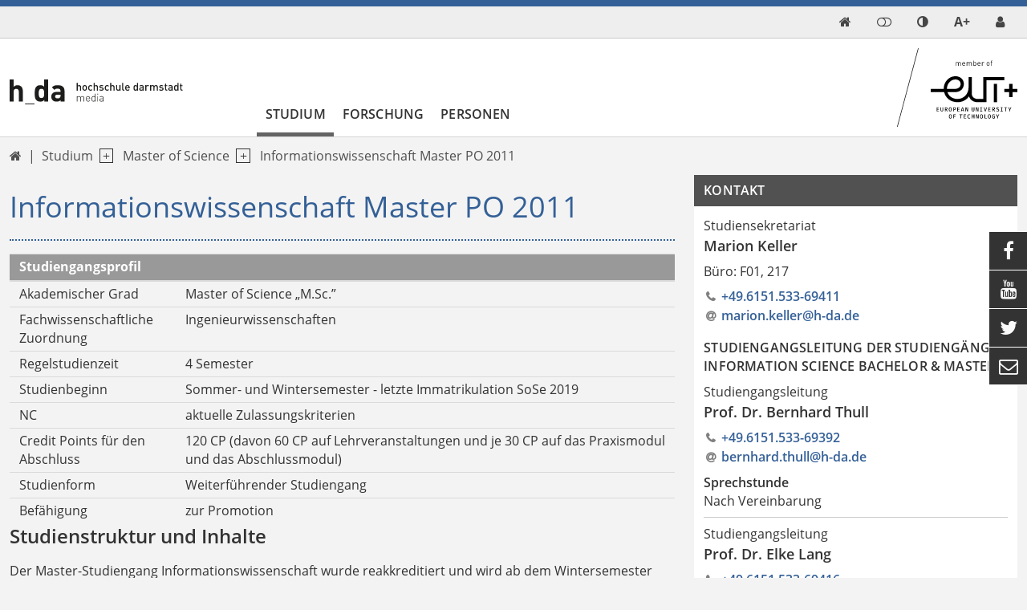

--- FILE ---
content_type: text/html; charset=utf-8
request_url: https://sis.h-da.de/studium/master-of-science/informationswissenschaft-master-po-2011
body_size: 14065
content:
<!DOCTYPE html>
<html lang="de-DE" class="no-js">
<head>

<meta charset="utf-8">
<!-- 
	TYPO3 Package by Michael Lang - https://h-da.de                         =

	This website is powered by TYPO3 - inspiring people to share!
	TYPO3 is a free open source Content Management Framework initially created by Kasper Skaarhoj and licensed under GNU/GPL.
	TYPO3 is copyright 1998-2026 of Kasper Skaarhoj. Extensions are copyright of their respective owners.
	Information and contribution at https://typo3.org/
-->



<title>Informationswissenschaft Master PO 2011</title>
<meta http-equiv="x-ua-compatible" content="IE  =edge" />
<meta name="generator" content="TYPO3 CMS" />
<meta name="viewport" content="width  =device-width, initial-scale  =1.0" />
<meta name="robots" content="index, follow" />
<meta name="author" content="Okur, Seyhan" />
<meta name="twitter:card" content="summary" />
<meta name="language" content="de" />
<meta name="copyright" content="T3AC" />
<meta name="google" content="notranslate" />
<meta name="google-site-verification" content="0A9MvWveM670rTEGurwKY5u0W9ttthkuNf-yPpXGOws" />


<link rel="stylesheet" href="/typo3temp/assets/css/_index_d4280fdab94eea64c58fb0d0cad25adf.css?1761313451" media="all">
<link rel="stylesheet" href="/typo3temp/assets/css/_t3upEventNews_d4280fdab94eea64c58fb0d0cad25adf.css?1761313450" media="all">
<link rel="stylesheet" href="/typo3temp/assets/css/_solr_d4280fdab94eea64c58fb0d0cad25adf.css?1761313450" media="all">
<link rel="stylesheet" href="/typo3temp/assets/css/_powermail_d4280fdab94eea64c58fb0d0cad25adf.css?1761670818" media="all">
<link rel="stylesheet" href="/typo3conf/ext/solr/Resources/Public/StyleSheets/Frontend/suggest.css?1713938252" media="all">
<link rel="stylesheet" href="/typo3conf/ext/solr/Resources/Css/JQueryUi/jquery-ui.custom.css?1713938252" media="all">
<link rel="stylesheet" href="/typo3temp/assets/css/_felogin_d4280fdab94eea64c58fb0d0cad25adf.css?1761313451" media="all">
<link rel="stylesheet" href="/typo3temp/assets/css/_hda_d4280fdab94eea64c58fb0d0cad25adf.css?1768499898" media="all">
<link rel="stylesheet" href="/typo3temp/assets/css/_jpfaq_d4280fdab94eea64c58fb0d0cad25adf.css?1761313451" media="all">
<link rel="stylesheet" href="/typo3temp/assets/css/_hdaElements_d4280fdab94eea64c58fb0d0cad25adf.css?1761313451" media="all">
<link rel="stylesheet" href="/typo3temp/assets/css/_hdapersonen_d4280fdab94eea64c58fb0d0cad25adf.css?1761313451" media="all">
<link rel="stylesheet" href="/typo3temp/assets/css/_container_d4280fdab94eea64c58fb0d0cad25adf.css?1761313451" media="all">
<link rel="stylesheet" href="/typo3temp/assets/css/_t3upHeaderimage_d4280fdab94eea64c58fb0d0cad25adf.css?1761313451" media="all">
<link rel="stylesheet" href="/typo3temp/assets/css/_t3upNews_d4280fdab94eea64c58fb0d0cad25adf.css?1761313451" media="all">
<link rel="stylesheet" href="/typo3temp/assets/css/_t3upTable_d4280fdab94eea64c58fb0d0cad25adf.css?1761313451" media="all">
<link rel="stylesheet" href="/typo3temp/assets/css/_t3upImage_d4280fdab94eea64c58fb0d0cad25adf.css?1761313451" media="all">




<script src="/typo3conf/ext/t3up/Resources/Public/JavaScript/dark.js?1761313272"></script>



<link rel="canonical" href="https://sis.h-da.de/studium/master-of-science/informationswissenschaft-master-po-2011"/>

<!-- This site is optimized with the Yoast SEO for TYPO3 plugin - https://yoast.com/typo3-extensions-seo/ -->
<script type="application/ld+json">[{"@context":"https:\/\/www.schema.org","@type":"BreadcrumbList","itemListElement":[{"@type":"ListItem","position":1,"item":{"@id":"https:\/\/sis.h-da.de\/","name":"Information Science"}},{"@type":"ListItem","position":2,"item":{"@id":"https:\/\/sis.h-da.de\/studium","name":"Studium"}},{"@type":"ListItem","position":3,"item":{"@id":"https:\/\/sis.h-da.de\/studium\/master-of-science","name":"Informationswissenschaft (Master)"}},{"@type":"ListItem","position":4,"item":{"@id":"https:\/\/sis.h-da.de\/studium\/master-of-science\/informationswissenschaft-master-po-2011","name":"Informationswissenschaft Master PO 2011"}}]}]</script>
</head>
<body>

        <div class="page blue" id="top">
            <nav aria-label="Schnellzugriff">
        <ul id="jumpto"><li><a href="#content" aria-labelledby="menu">Zum Inhalt</a></li><li><a href="#menu" aria-labelledby="menu">Zur Navigation</a></li></ul>
   </nav>          
            
                                    <header id="header" class="standardNav">                                                       	            <div class="top toparea"> 	             	<div class="container"> 	                    <ul id="service_nav" class="list-unstyled nav-service d-flex notitle w-100 align-items-center justify-content-end">  	                        <li class="d-lg-none mobilButton"><a href="#menu" title="Show Navigation" class="meanmenu-reveal">&nbsp;</a></li><li><a href="/" class="symbol navitem d-inline-block" data-show-sub="false" title="Start" aria-label="link start">&#xf015;</a><span class="ps-2 small funcItemTitle">Start</span></li><li><a class="loginmode navitem" data-show-sub="false" title="Login"><span class="ps-2 small funcItemTitle">Login</span></a><div class="tab-content">
	    	<div id="tab-loginmode-mobile" class="tab-pane fade popover">





    <h3>
        
Benutzeranmeldung


    </h3>
    <p>
        
Bitte geben Sie Ihren Benutzernamen und Ihr Passwort ein, um sich an der Website anzumelden.


    </p>


        <form spellcheck="false" target="_top" action="/studium/master-of-science/informationswissenschaft-master-po-2011?tx_felogin_login%5Baction%5D=login&amp;tx_felogin_login%5Bcontroller%5D=Login&amp;cHash=ec6381eaea99f86bda73049a61749e77" method="post">
<div>
<input type="hidden" name="__referrer[@extension]" value="Felogin" />
<input type="hidden" name="__referrer[@controller]" value="Login" />
<input type="hidden" name="__referrer[@action]" value="login" />
<input type="hidden" name="__referrer[arguments]" value="YTowOnt90289929de08ba43754443b9d468baa728811eaf9" />
<input type="hidden" name="__referrer[@request]" value="{&quot;@extension&quot;:&quot;Felogin&quot;,&quot;@controller&quot;:&quot;Login&quot;,&quot;@action&quot;:&quot;login&quot;}47afb2fa88ff1c0646bff4f12a9bce443920fe92" />
<input type="hidden" name="__trustedProperties" value="{&quot;user&quot;:1,&quot;pass&quot;:1,&quot;submit&quot;:1,&quot;logintype&quot;:1,&quot;pid&quot;:1}a31dfe0b56c5f274979330f72e5f57e5bcf6f522" />
</div>

            
    <fieldset>
        <legend>
            Anmelden
        </legend>
        <div class="form-group">
            <label for="username">Benutzername:</label>
            <input autocomplete="username" class="form-control mb-3" type="text" name="user" required="required" />
        </div>
        <div class="form-group">
            <label>Passwort:</label>
            <input required="required" autocomplete="current-password" class="form-control mb-3" type="password" name="pass" value="" />
        </div>

        

        <div>
            <input class="btn btn-light" type="submit" value="Anmelden" name="submit" />
        </div>

        <div class="felogin-hidden">
            <input type="hidden" name="logintype" value="login" />
            <input type="hidden" name="pid" value="6,844,842,7,8,822,9@62f8b4bf2b7f6ee7e86d87f43d6df5351e86e85b" />
            
            
            
            
        </div>
    </fieldset>

        </form>
    





<span class="btn-close" title="close popup"></span>
    		</div>
	    
	    </div>
	</li><li>
	        <a class="colormode navitem d-block" data-show-sub="false" title="Farbmodus"></a><div class="tab-content">
	        <div class="tab-pane fade popover" id="tab-colormode-mobile">
	            <h4 class="pb-2">Hell-/Dunkelmodus</h4><div id="colormode-wrap" class="tab-content d-flex flex-wrap"><a class="color-mode__btn system w-100"><span></span><b>Systemstandard</b></a><a class="color-mode__btn light w-100"><span></span><b>Hell</b></a><a class="color-mode__btn dark w-100"><span></span><b>Dunkel</b></a></div><span class="btn-close" title="close popup"></span></div></div></li><li class="d-none d-lg-inline-block">
       <a class="fontmode navitem d-block" data-show-sub="false" title="Schriftgröße"><span class="symb">A+</span></a><div class="tab-content">
        <div class="tab-pane fade popover" id="tab-fontsizemode-mobile">
            <h4 class="pb-2">Schriftgröße</h4>
            <div id="fontsizemode-wrap" class="tab-content d-flex ">
                <div class="range d-flex item-align-center"><input name="font-size" type="range" min="5" max="20" value="10" id="size"></span><span title="Reset" class="ms-3 fsrange symbol">&#xF021;</span></div>
            </div><span class="btn-close" title="close popup"></span></div></div></li><li><a href="https://intranet-fbmd.h-da.de/adminbereich/personensuche" title="Service Desk" class="extras sd navitem d-block" data-show-sub="false" aria-label="link servicedesk">            <span class="ps-2 small funcItemTitle lang_en">Service desk</span>
            <span class="ps-2 small funcItemTitle lang_de">Service Desk</span>
            <span class="ps-2 small funcItemTitle lang_fr">Service desk</span>
            <span class="ps-2 small funcItemTitle lang_it">Service desk</span>  
            <span class="ps-2 small funcItemTitle lang_es">Service desk</span>  
            <span class="ps-2 small funcItemTitle lang_pl">Service desk</span>     </a></li>	                                                	                    </ul>                    </div>	            </div>                                                                                         <div class="insideleft container">                                        <div class="logo d-none d-lg-block col-3 my-auto pt-3"><a href="/"><img src="/typo3conf/ext/hda/Resources/Public/Logos/media-lgo.svg" width="194" height="20"  type="logo"  alt="Link: Home - Information Science :: Bachelor &amp; Master :: FB Media" ></a></div><div class="col-6 d-md-none weblogo py-3 px-3"><a href="/"><img src="/typo3conf/ext/hda/Resources/Public/Logos/media-mobil-lgo.svg" width="58" height="52"  type="logo"  alt="Link: Home - Information Science :: Bachelor &amp; Master :: FB Media" ></a></div>                                        	<nav id="menu" class="mt-auto col ps-0" aria-label="primary">		<ul class="nav level1 justify-content-start" role="list" aria-label="navigation">												                                                               <li class=" d-lg-block navitem act" data-show-sub="false">                                                                   <a class="navlink"  href="/studium/uebersicht-2" target="" title="Studium">                            Studium</a>                                                        					   						 												<ul class="subnav level2" role="list" aria-label="SubMenu" aria-hidden="true" aria-expanded="false">									

		
			
					<li class="navitem">
						                                   <a class="navlink"  href="/studium/uebersicht-2" target="" title="Übersicht">                            Übersicht</a>    
					
		


														

		
			
					<li class="navitem">
						                                   <a class="navlink"  href="/studium/informationen-fuer-studieninteressierte" target="" title="Informationen für Studieninteressierte">                            für Studieninteressierte</a>    
					
		


														

	
            
                    <li class="navitem" data-show-sub="false">
                                                           <a class="navlink"  href="/studium/bachelor-of-science" target="" title="Bachelor of Science">                            Informationswissenschaft (Bachelor)</a>    <span class="nextlevel d-none d-lg-block">&nbsp;</span>
                   
		


														<ul class="subnav level3" role="list" aria-label="SubMenu" aria-hidden="true" aria-expanded="false">									

	
            
                    <li class="navitem" data-show-sub="false">
                                                           <a class="navlink"  href="/studium/bachelor-of-science/informationswissenschaft-bachelor-po-2011" target="" title="Informationswissenschaft Bachelor PO 2011">                            Informationswissenschaft Bachelor PO 2011</a>    <span class="nextlevel d-none d-lg-block">&nbsp;</span>
                   
		


														<ul class="subnav level4" role="list" aria-label="SubMenu" aria-hidden="true" aria-expanded="false">									

		
			
					<li class="navitem">
						                                   <a class="navlink"  href="/studium/bachelor-of-science/informationswissenschaft-bachelor-po-2011/pflichtprogramm" target="" title="Pflichtprogramm">                            Pflichtprogramm</a>    
					
		


														

		
			
					<li class="navitem">
						                                   <a class="navlink"  href="/studium/bachelor-of-science/informationswissenschaft-bachelor-po-2011/wahlpflicht-projekte" target="" title="Wahlpflicht &amp; Projekte">                            Wahlpflicht & Projekte</a>    
					
		


												</ul>		</li>															

	
            
                    <li class="navitem" data-show-sub="false">
                                                           <a class="navlink"  href="/studium/bachelor-of-science/bachelor-of-information-science-po-2019" target="" title="Bachelor of Information Science PO 2019">                            Bachelor of Information Science PO 2019</a>    <span class="nextlevel d-none d-lg-block">&nbsp;</span>
                   
		


														<ul class="subnav level4" role="list" aria-label="SubMenu" aria-hidden="true" aria-expanded="false">									

		
			
					<li class="navitem">
						                                   <a class="navlink"  href="/studium/bachelor-of-science/bachelor-of-information-science-po-2019/pflichtprogramm" target="" title="Pflichtprogramm">                            Pflichtprogramm</a>    
					
		


														

		
			
					<li class="navitem">
						                                   <a class="navlink"  href="/studium/bachelor-of-science/bachelor-of-information-science-po-2019/wahlpflicht-projekte" target="" title="Wahlpflicht &amp; Projekte">                            Wahlpflicht & Projekte</a>    
					
		


												</ul>		</li>															

		
			
					<li class="navitem">
						                                   <a class="navlink"  href="/studium/bachelor-of-science/berufspraktische-phase-bpp" target="" title="Berufspraktische Phase (BPP)">                            Berufspraktische Phase (BPP)</a>    
					
		


														

		
			
					<li class="navitem">
						                                   <a class="navlink"  href="/studium/bachelor-of-science/auslandsstudium" target="" title="Auslandsstudium">                            Auslandsstudium</a>    
					
		


														

		
			
					<li class="navitem">
						                                   <a class="navlink"  href="/studium/bachelor-of-science/studium-generale" target="" title="Studium generale">                            Studium generale</a>    
					
		


												</ul>		</li>															

	
            
                    <li class="navitem act" data-show-sub="false">
                                                           <a class="navlink"  href="/studium/master-of-science" target="" title="Master of Science">                            Informationswissenschaft (Master)</a>    <span class="nextlevel d-none d-lg-block">&nbsp;</span>
                   
		


														<ul class="subnav level3" role="list" aria-label="SubMenu" aria-hidden="true" aria-expanded="false">									

	
            
                    <li class="navitem cur" data-show-sub="false">
                                                           <a class="navlink"  href="/studium/master-of-science/informationswissenschaft-master-po-2011" target="" title="Informationswissenschaft Master PO 2011">                            Informationswissenschaft Master PO 2011</a>    <span class="nextlevel d-none d-lg-block">&nbsp;</span>
                   
		


														<ul class="subnav level4" role="list" aria-label="SubMenu" aria-hidden="true" aria-expanded="false">									

		
			
					<li class="navitem">
						                                   <a class="navlink"  href="/studium/master-of-science/informationswissenschaft-master-po-2011/berufspraktische-phase" target="" title="Berufspraktische Phase">                            Berufspraktische Phase</a>    
					
		


												</ul>		</li>															

	
            
                    <li class="navitem" data-show-sub="false">
                                                           <a class="navlink"  href="/studium/master-of-science/master-of-information-science-po-2019" target="" title="Master of Information Science PO 2019">                            Master of Information Science PO 2019</a>    <span class="nextlevel d-none d-lg-block">&nbsp;</span>
                   
		


														<ul class="subnav level4" role="list" aria-label="SubMenu" aria-hidden="true" aria-expanded="false">									

		
			
					<li class="navitem">
						                                   <a class="navlink"  href="/studium/master-of-science/master-of-information-science-po-2019/wissenschaftliches-praxisprojekt" target="" title="Wissenschaftliches Praxisprojekt">                            Wissenschaftliches Praxisprojekt</a>    
					
		


												</ul>		</li>															

		
			
					<li class="navitem">
						                                   <a class="navlink"  href="/studium/master-of-science/spezielle-studienbedingungen-im-masterprogramm" target="" title="Spezielle Studienbedingungen im Masterprogramm">                            Spezielle Studienbedingungen</a>    
					
		


														

		
			
					<li class="navitem">
						                                   <a class="navlink"  href="/studium/master-of-science/virtuelles-lernen" target="" title="Virtuelles Lernen">                            Virtuelles Lernen</a>    
					
		


														

		
			
					<li class="navitem">
						                                   <a class="navlink"  href="/studium/master-of-science/mediencampus-dieburg" target="" title="Mediencampus Dieburg">                            Mediencampus Dieburg</a>    
					
		


														

		
			
					<li class="navitem">
						                                   <a class="navlink"  href="/studium/master-of-science/ansprechpartner" target="" title="Ansprechpartner">                            Ansprechpartner</a>    
					
		


												</ul>		</li>															

		
			
					<li class="navitem">
						                                   <a class="navlink"  href="/studium/duales-studium" target="" title="Duales Studium">                            Duales Studium</a>    
					
		


														

	
            
                    <li class="navitem" data-show-sub="false">
                                                           <a class="navlink"  href="/studium/bibliothekswissenschaft" target="" title="Bibliothekswissenschaft">                            Bibliothekswissenschaft</a>    <span class="nextlevel d-none d-lg-block">&nbsp;</span>
                   
		


														<ul class="subnav level3" role="list" aria-label="SubMenu" aria-hidden="true" aria-expanded="false">									

	
            
                    <li class="navitem" data-show-sub="false">
                                                           <a class="navlink"  href="/studium/bibliothekswissenschaft/bachelor" target="" title="Bachelor">                            Bachelor</a>    <span class="nextlevel d-none d-lg-block">&nbsp;</span>
                   
		


														<ul class="subnav level4" role="list" aria-label="SubMenu" aria-hidden="true" aria-expanded="false">									

		
			
					<li class="navitem">
						                                   <a class="navlink"  href="/studium/bibliothekswissenschaft/bachelor/module" target="" title="Module">                            Module</a>    
					
		


														

		
			
					<li class="navitem">
						                                   <a class="navlink"  href="/studium/bibliothekswissenschaft/bachelor/abschlussarbeiten" target="" title="Abschlussarbeiten">                            Abschlussarbeiten</a>    
					
		


														

		
			
					<li class="navitem">
						                                   <a class="navlink"  href="/studium/bibliothekswissenschaft/bachelor/berufspraktische-phase-bbp" target="" title="Berufspraktische Phase (BBP)">                            Berufspraktische Phase (BBP)</a>    
					
		


												</ul>		</li>															

	
            
                    <li class="navitem" data-show-sub="false">
                                                           <a class="navlink"  href="/studium/bibliothekswissenschaft/master" target="" title="Master">                            Master</a>    <span class="nextlevel d-none d-lg-block">&nbsp;</span>
                   
		


														<ul class="subnav level4" role="list" aria-label="SubMenu" aria-hidden="true" aria-expanded="false">									

		
			
					<li class="navitem">
						                                   <a class="navlink"  href="/studium/bibliothekswissenschaft/master/module" target="" title="Module">                            Module</a>    
					
		


												</ul>		</li>															

		
			
					<li class="navitem">
						                                   <a class="navlink"  href="/studium/bibliothekswissenschaft/exkursionen" target="" title="Exkursionen">                            Exkursionen</a>    
					
		


														

		
			
					<li class="navitem">
						                                   <a class="navlink"  href="/studium/bibliothekswissenschaft/perspektiven" target="" title="Perspektiven">                            Perspektiven</a>    
					
		


														

		
			
					<li class="navitem">
						                                   <a class="navlink"  href="/studium/bibliothekswissenschaft/ansprechpartner" target="" title="Ansprechpartner">                            Ansprechpartner</a>    
					
		


												</ul>		</li>															

		
			
					<li class="navitem">
						                                   <a class="navlink"  href="/studium/wissdok" target="" title="WissDok">                            WissDok</a>    
					
		


												</ul>		</li>	 																                                                                   <li class="d-lg-flex navitem">                                                                   <a class="navlink"  href="/forschung" target="" title="Forschung">                            Forschung</a>                                                      					   						 																                                                               <li  class=" d-lg-block navitem" data-show-sub="false">                                                                   <a class="navlink"  href="/studium/uebersicht" target="" title="Personen">                            Personen</a>                                                        					   						 												<ul class="subnav level2" role="list" aria-label="SubMenu" aria-hidden="true" aria-expanded="false">									

		
			
					<li class="navitem">
						                                   <a class="navlink"  href="/studium/uebersicht" target="" title="Übersicht">                            Übersicht</a>    
					
		


														

		
			
					<li class="navitem">
						                                   <a class="navlink"  href="/personen/dekanat" target="" title="Dekanat">                            Dekanat</a>    
					
		


														

	
            
                    <li class="navitem" data-show-sub="false">
                                                           <a class="navlink"  href="/personen/professorinnen" target="" title="Professor:innen">                            Professor:innen</a>    <span class="nextlevel d-none d-lg-block">&nbsp;</span>
                   
		


														<ul class="subnav level3" role="list" aria-label="SubMenu" aria-hidden="true" aria-expanded="false">									

		
			
					<li class="navitem">
						                                   <a class="navlink"  href="/personen/professorinnen/prof-dr-andreas-hess" target="" title="Prof. Dr. Andreas Heß">                            Prof. Dr. Andreas Heß</a>    
					
		


														

		
			
					<li class="navitem">
						                                   <a class="navlink"  href="/personen/professor-innen-auf-einen-blick/prof-dr-elke-lang" target="" title="Prof. Dr. Elke Lang">                            Prof. Dr. Elke Lang</a>    
					
		


														

		
			
					<li class="navitem">
						                                   <a class="navlink"  href="/personen/professor-innen-auf-einen-blick/prof-dr-berthold-meier" target="" title="Prof. Dr. Berthold Meier">                            Prof. Dr. Berthold Meier</a>    
					
		


														

		
			
					<li class="navitem">
						                                   <a class="navlink"  href="/personen/professor-innen-auf-einen-blick/prof-dr-margot-mieskes" target="" title="Prof. Dr. Margot Mieskes">                            Prof. Dr. Margot Mieskes</a>    
					
		


														

		
			
					<li class="navitem">
						                                   <a class="navlink"  href="/personen/professor-innen-auf-einen-blick/prof-dr-kawa-nazemi" target="" title="Prof. Dr. Kawa Nazemi">                            Prof. Dr. Kawa Nazemi</a>    
					
		


														

		
			
					<li class="navitem">
						                                   <a class="navlink"  href="/personen/professor-innen-auf-einen-blick/prof-dr-marc-rittberger" target="" title="Prof. Dr. Marc Rittberger">                            Prof. Dr. Marc Rittberger</a>    
					
		


														

		
			
					<li class="navitem">
						                                   <a class="navlink"  href="/personen/professor-innen-auf-einen-blick/prof-dr-stefan-schmunk" target="" title="Prof. Dr. Stefan Schmunk">                            Prof. Dr. Stefan Schmunk</a>    
					
		


														

		
			
					<li class="navitem">
						                                   <a class="navlink"  href="/personen/professor-innen-auf-einen-blick/prof-dr-melanie-siegel" target="" title="Prof. Dr. Melanie Siegel">                            Prof. Dr. Melanie Siegel</a>    
					
		


														

		
			
					<li class="navitem">
						                                   <a class="navlink"  href="/personen/professor-innen-auf-einen-blick/prof-dr-bernhard-thull" target="" title="Prof. Dr. Bernhard Thull">                            Prof. Dr. Bernhard Thull</a>    
					
		


														

		
			
					<li class="navitem">
						                                   <a class="navlink"  href="/personen/professor-innen-auf-einen-blick/prof-dr-luzian-weisel" target="" title="Prof. Dr. Luzian Weisel">                            Prof. Dr. Luzian Weisel</a>    
					
		


												</ul>		</li>															

		
			
					<li class="navitem">
						                                   <a class="navlink"  href="/personen/mitarbeiter-innen" target="" title="Mitarbeiter:innen">                            Mitarbeiter:innen</a>    
					
		


														

		
			
					<li class="navitem">
						                                   <a class="navlink"  href="/personen/ehemalige-professorinnen" target="" title="Ehemalige Professor:innen">                            Ehemalige Professor:innen</a>    
					
		


												</ul>		</li>	 								   		</ul>	</nav>		   								                                        <div class="logoII d-inline-block ms-auto my-auto p-3"><a href="https://www.univ-tech.eu/" target="_blank" class="_blank" rel="noreferrer"><img src="/typo3conf/ext/hda/Resources/Public/Logos/eut/eutPlus.svg" width="184" height="120"  type="logo"  alt="Link: Partner" ></a></div>                                   </div>                                                                                            </header>                                                                                                                                                                                                                     
        <main id="content" role="main" class="RightNavigation">

        	<div class="overlay"></div> 
        	<div class="container">   
                <div class="row">
                    
                   
                          
                            
                            <nav class="d-none d-lg-flex breadcrumbrow navbar navbar-expand-lg"><span class="pe-2 d-none">Navigation:</span><ul class="px-0 py-2 align-items-center list-unstyled navbar-nav me-auto"><li><a href="/" class="symbol navitem d-inline-block" data-show-sub="false" title="Start" aria-label="link start">&#xf015;</a></li><li class="nav-item d-flex p-1 dropdown ps-2"><span class="nonav0"><a href="/studium/uebersicht-2">Studium</a></span><a class="nav-link extend p-0 ps-2" href="#" id="dropdown01" data-bs-toggle="dropdown" aria-expanded="false" aria-label="open navigation level 1"></a><ul class="dropdown-menu" aria-labelledby="dropdown01"><li><a href="/studium/uebersicht-2" class="dropdown-item">Übersicht</a></li><li><a href="/studium/informationen-fuer-studieninteressierte" class="dropdown-item">für Studieninteressierte</a></li><li><a href="/studium/bachelor-of-science" class="dropdown-item">Informationswissenschaft (Bachelor)</a></li><li><a href="/studium/master-of-science" class="dropdown-item">Informationswissenschaft (Master)</a></li><li><a href="/studium/duales-studium" class="dropdown-item">Duales Studium</a></li><li><a href="/studium/bibliothekswissenschaft" class="dropdown-item">Bibliothekswissenschaft</a></li><li><a href="/studium/wissdok" class="dropdown-item">WissDok</a></li></ul></li><li class="nav-item d-flex p-1 dropdown ps-2"><span class="nonav0"><a href="/studium/master-of-science">Master of Science</a></span><a class="nav-link extend p-0 ps-2" href="#" id="dropdown02" data-bs-toggle="dropdown" aria-expanded="false" aria-label="open navigation level 2"></a><ul class="dropdown-menu" aria-labelledby="dropdown02"><li><a href="/studium/master-of-science/informationswissenschaft-master-po-2011" class="dropdown-item">Informationswissenschaft Master PO 2011</a></li><li><a href="/studium/master-of-science/master-of-information-science-po-2019" class="dropdown-item">Master of Information Science PO 2019</a></li><li><a href="/studium/master-of-science/spezielle-studienbedingungen-im-masterprogramm" class="dropdown-item">Spezielle Studienbedingungen</a></li><li><a href="/studium/master-of-science/virtuelles-lernen" class="dropdown-item">Virtuelles Lernen</a></li><li><a href="/studium/master-of-science/mediencampus-dieburg" class="dropdown-item">Mediencampus Dieburg</a></li><li><a href="/studium/master-of-science/ansprechpartner" class="dropdown-item">Ansprechpartner</a></li></ul></li><li class="nav-item p-1 ps-2"><span class="nonav0"><a href="/studium/master-of-science/informationswissenschaft-master-po-2011">Informationswissenschaft Master PO 2011</a></span></li></ul></nav>  
                                                 
                   
    
                    <div class="col-12 col-lg-8 content">          
                        	
		                    
		                        
		                                <h1 class="col-12">Informationswissenschaft Master PO 2011</h1>
		                             
		                    
	                         <!--TYPO3SEARCH_begin-->   
	                                            <div id="c3781" class="frame-table            	             	frame-default             	                frame-space-before-20px                 frame-space-after-20px                                 			     sectionIndex                ">                                                                                    


                                                                    


                                                

	
    	<div class="table-wrapper">
    		<table class="ce-table ce-table-striped">
    			
    			
    				
    						
    								<thead>
    							
    					
    				<tr>
    					
    						

		
				<th>
			
	


		<p>Studiengangsprofil</p>
	


		
				</th>
			
	


    					
    						

		
				<th>
			
	


		&nbsp;
	


		
				</th>
			
	


    					
    				</tr>
    				
    						
    							</thead>
    							<tbody>
    						
    					
    			
    				
    						
    					
    				<tr>
    					
    						

		
				
                         
                                 <td>
                              
					
			
	


		<p>Akademischer Grad</p>
	


		
				
						</td>
					
			
	


    					
    						

		
                 
                     
                             <td>
                          
                    
                    
                    
                     
                       
                   
                     
                     
			
	


		<p>Master of Science „M.Sc.”</p>
	


		
				</td>
			
	


    					
    				</tr>
    				
    						
    					
    			
    				
    						
    					
    				<tr>
    					
    						

		
				
                         
                                 <td>
                              
					
			
	


		<p>Fachwissenschaftliche Zuordnung</p>
	


		
				
						</td>
					
			
	


    					
    						

		
                 
                     
                             <td>
                          
                    
                    
                    
                     
                       
                   
                     
                     
			
	


		<p>Ingenieurwissenschaften</p>
	


		
				</td>
			
	


    					
    				</tr>
    				
    						
    					
    			
    				
    						
    					
    				<tr>
    					
    						

		
				
                         
                                 <td>
                              
					
			
	


		<p>Regelstudienzeit</p>
	


		
				
						</td>
					
			
	


    					
    						

		
                 
                     
                             <td>
                          
                    
                    
                    
                     
                       
                   
                     
                     
			
	


		<p>4 Semester</p>
	


		
				</td>
			
	


    					
    				</tr>
    				
    						
    					
    			
    				
    						
    					
    				<tr>
    					
    						

		
				
                         
                                 <td>
                              
					
			
	


		<p>Studienbeginn</p>
	


		
				
						</td>
					
			
	


    					
    						

		
                 
                     
                             <td>
                          
                    
                    
                    
                     
                       
                   
                     
                     
			
	


		<p>Sommer- und Wintersemester - letzte Immatrikulation SoSe 2019</p>
	


		
				</td>
			
	


    					
    				</tr>
    				
    						
    					
    			
    				
    						
    					
    				<tr>
    					
    						

		
				
                         
                                 <td>
                              
					
			
	


		<p>NC</p>
	


		
				
						</td>
					
			
	


    					
    						

		
                 
                     
                             <td>
                          
                    
                    
                    
                     
                       
                   
                     
                     
			
	


		<p>aktuelle Zulassungskriterien</p>
	


		
				</td>
			
	


    					
    				</tr>
    				
    						
    					
    			
    				
    						
    					
    				<tr>
    					
    						

		
				
                         
                                 <td>
                              
					
			
	


		<p>Credit Points für den Abschluss</p>
	


		
				
						</td>
					
			
	


    					
    						

		
                 
                     
                             <td>
                          
                    
                    
                    
                     
                       
                   
                     
                     
			
	


		<p>120 CP (davon 60 CP auf Lehrveranstaltungen und je 30 CP auf das Praxismodul und das Abschlussmodul)</p>
	


		
				</td>
			
	


    					
    				</tr>
    				
    						
    					
    			
    				
    						
    					
    				<tr>
    					
    						

		
				
                         
                                 <td>
                              
					
			
	


		<p>Studienform</p>
	


		
				
						</td>
					
			
	


    					
    						

		
                 
                     
                             <td>
                          
                    
                    
                    
                     
                       
                   
                     
                     
			
	


		<p>Weiterführender Studiengang</p>
	


		
				</td>
			
	


    					
    				</tr>
    				
    						
    					
    			
    				
    						
    							
    						
    					
    				<tr>
    					
    						

		
				
                         
                                 <td>
                              
					
			
	


		<p>Befähigung</p>
	


		
				
						</td>
					
			
	


    					
    						

		
                 
                     
                             <td>
                          
                    
                    
                    
                     
                       
                   
                     
                     
			
	


		<p>zur Promotion</p>
	


		
				</td>
			
	


    					
    				</tr>
    				
    						
    							
    									</tbody>
    								
    						
    					
    			
    		</table>
		</div>
	

                                                    


                                                                    


                            </div>                         <div id="c3426" class="frame-textmedia            	             	frame-default             	                                                                  			     sectionIndex                ">                                                                                    


                                                    	    		     

	
		

	
			<h2 class="">Studienstruktur und Inhalte</h2>
		



		



		



	


	                                                <div class="ce-textpic ce-left ce-below ">                                                <div class="ce-bodytext">                                        <p>Der Master-Studiengang Informationswissenschaft wurde reakkreditiert und wird ab dem Wintersemester 2019/20 mit der aktualisierten Struktur unter dem Namen "<a href="/studium/master-of-science/master-of-information-science-po-2019" class="link-internal">Master of Information Science</a>" angeboten.</p>
<p>Im ersten beiden Semestern wählen die Studierenden insgesamt acht Module, d.h. genauer sechs&nbsp;Fachmodule und zwei Projektemodule aus dem Studienangebot.</p>
<p>Im zweiten Studienjahr absolvieren die Studierenden die Praxis- bzw. Forschungsphase und schließen das Studium mit der Masterarbeit ab.</p>                </div>                                
		
	    <div class="ce-gallery" data-ce-columns="1" data-ce-images="1">
	        	
	        	
	            <div class="ce-row">	
	                	
	                    	
	                        <div class="ce-column b">	
	                                   
	
	<figure class="image"> 
	
	    
	            
	                    
    <picture>
        <source srcset="/fileadmin/_processed_/4/e/csm_Master-Module_PO_2011_28fd86ee9e.jpg" media="(min-width: 1601px)" type="image/webp">
        <source srcset="/fileadmin/_processed_/4/e/csm_Master-Module_PO_2011_28fd86ee9e.jpg" media="(min-width: 1601px)" type="image/jpeg">
        <source srcset="/fileadmin/_processed_/4/e/csm_Master-Module_PO_2011_c816dda460.jpg" media="(min-width: 1334px)" type="image/webp">
        <source srcset="/fileadmin/_processed_/4/e/csm_Master-Module_PO_2011_c816dda460.jpg" media="(min-width: 1334px)" type="image/jpeg">
        <source srcset="/fileadmin/_processed_/4/e/csm_Master-Module_PO_2011_c837506109.jpg" media="(min-width: 1001px)" type="image/webp">
        <source srcset="/fileadmin/_processed_/4/e/csm_Master-Module_PO_2011_c837506109.jpg" media="(min-width: 1001px)" type="image/jpeg">
        <source srcset="/fileadmin/_processed_/4/e/csm_Master-Module_PO_2011_0fb77af5b3.jpg" media="(min-width: 801px)"  type="image/webp">
        <source srcset="/fileadmin/_processed_/4/e/csm_Master-Module_PO_2011_0fb77af5b3.jpg" media="(min-width: 801px)"  type="image/jpeg">
        <source srcset="/fileadmin/_processed_/4/e/csm_Master-Module_PO_2011_22f4c773e6.jpg" media="(min-width: 601px)"  type="image/webp">
        <source srcset="/fileadmin/_processed_/4/e/csm_Master-Module_PO_2011_22f4c773e6.jpg" media="(min-width: 601px)"  type="image/jpeg">
        <source srcset="/fileadmin/_processed_/4/e/csm_Master-Module_PO_2011_b8b6a7f048.jpg" media="(min-width: 401px)"  type="image/webp">
        <source srcset="/fileadmin/_processed_/4/e/csm_Master-Module_PO_2011_b8b6a7f048.jpg" media="(min-width: 401px)"  type="image/jpeg">    
        <source srcset="/fileadmin/_processed_/4/e/csm_Master-Module_PO_2011_bdbe9a0d06.jpg" media="(min-width: 321px)"  type="image/webp">
        <source srcset="/fileadmin/_processed_/4/e/csm_Master-Module_PO_2011_bdbe9a0d06.jpg" media="(min-width: 321px)"  type="image/jpeg">         
        <source srcset="/fileadmin/_processed_/4/e/csm_Master-Module_PO_2011_8299359370.jpg" media="(min-width: 200px)"  type="image/webp">
        <source srcset="/fileadmin/_processed_/4/e/csm_Master-Module_PO_2011_8299359370.jpg" media="(min-width: 200px)"  type="image/jpeg">
       
        <img  class="image-embed-item" src="/fileadmin/_processed_/4/e/csm_Master-Module_PO_2011_a16cd3d45f.jpg"
        	     loading="lazy" />

             </picture>

	                
	        
	
	    
    </figure>

    	
	                        </div>
	                    
	                
	            </div>
	        	
	        
	    </div>	
	

            </div>                                                    


                                                                    


                            </div>                         <div id="c3636" class="frame-text            	             	frame-colored             	                                                                  			     sectionIndex                ">                                                                                    


                                                                    

	
		

	
		    <h3 class="">Prüfungsordnung</h3>
		



		



		



	


                                                	<div class="ce-text">		<p><a href="/fileadmin/Dokumente/Studiengaenge/IW_SIS/Master/BBPO_Ma_IW_10-2011.pdf" class="link-download">Prüfungsordnung Informationswissenschaft Master (PO 2011)</a></p>	</div>                                                    


                                                                    


                            </div>                         <div id="c3427" class="frame-text            	             	frame-colored             	                                 frame-space-after-20px                                 			     sectionIndex                ">                                                                                    


                                                                    

	
		

	
			<h4 class="">Modulhandbuch</h4>
		



		



		



	


                                                	<div class="ce-text">		<p>Die Beschreibung (Inhalte, Voraussetzungen, Ziele) der Themenbereiche und Module liegt als <a href="http://modulhandbuch.iw.h-da.de/studypaths/contents/3" target="_blank" class="link-external-blank" rel="noreferrer">Modulhandbuch </a>vor.&nbsp;</p>	</div>                                                    


                                                                    


                            </div>                         <div id="c3429" class="frame-text            	             	frame-colored             	                                 frame-space-after-20px                                 			     sectionIndex                ">                                                                                    


                                                                    

	
		

	
		    <h3 class="">Berufspraktische und Forschungsphase (BBP)</h3>
		



		



		



	


                                                	<div class="ce-text">		<p>Informationen zum berufspraktischen Projekt (BPP) gibt es <a href="http://modulhandbuch.iw.h-da.de/modules/view/8000" target="_blank" class="link-external-blank" rel="noreferrer">hier</a>.<br> Das Praktikum kann man bei Bedarf auch im Ausland absolvieren.</p>	</div>                                                    


                                                                    


                            </div>         
	                         <!--TYPO3SEARCH_end-->  
                           

                    </div>      		                        

                    <div class="col-12 col-lg-4 right"> 
                         
                               <!--TYPO3SEARCH_begin-->             
                                <div class="contentRight">                <div id="c4841" class="frame-1cols            	             	frame-contact             	                                 frame-space-after-24px                                 			     sectionIndex                ">                                                                                    


                                                                    

	
		

	
			<h2 class="">Kontakt</h2>
		



		



		



	


                                                
		
		    <div class=" w-100 ">
		        
		                            <div id="c3870" class="frame-shortcut            	             	frame-default             	                                                                  			     sectionIndex                ">                                                                                    


                                                                                
	                <div id="c3306" class="frame-list            	             	frame-contact             	                                                                  frame-padding-after-24px			     sectionIndex                ">                                                                                    


                                                                    


                                                

    
        
        <div class="hdapersonen_person" >       
            

					 
				
		 		
			 		<div class="compact oneitem">
						
							<div class="col-12">
								
		<div class="innerframe h-100 transparent">
			
			
			
			
			<div class="infoarea" style="background-color:transparent">
				 <html xmlns="http://www.w3.org/1999/xhtml" lang="en"
     xmlns:f="http://typo3.org/ns/fluid/ViewHelpers"
     xmlns:hda="http://typo3.org/ns/Hda/HdaPersonen/ViewHelpers"> 
           Studiensekretariat<br /> 
           	
                	<span class="person">     
			             
	            					
			             			 Marion Keller
			             		
	            				
			             	
			         </span>     			
				
</html>
	
				  
         
            <p class="address"><span class="d-none d-md-inlineblock communication">Kommunikation</span>
                
                
                 
                     
                        Büro: F01, 217
                    
                
            </p>
        
        
        
        <p class="communication">
             
                
                   <a href="tel:+49.6151.533-69411" class="link-phone">+49.6151.533-69411</a><br />
                
            
            
            
            
  
            
                
                     
                        <a class="link-mail" href="#" data-mailto-token="ocknvq,octkqp0mgnngtBj/fc0fg" data-mailto-vector="2">marion.keller&#64;h-da<span>.</span>de</a><br />
                     
                     
                                    
                 
                  
            
             
            
            
            
              

            
        </p>
        
     	
				  
       
       
              

           

    	
			</div>
		</div>
	
							</div>
						  
					</div>	 
				
					
				
									
	
		       
		       
	
		       
		       
	
				
	
      </div>  
       
    

                                                    


                                                                    


                            </div>                         <div id="c3305" class="frame-list            	             	frame-contact             	                                 frame-space-after-24px                                 frame-padding-after-24px			     sectionIndex                ">                                                                                    


                                                                    

	
		

	
			<h4 class="">Studiengangsleitung der Studiengänge Information Science Bachelor &amp; Master</h4>
		



		



		



	


                                                

    
        
        <div class="hdapersonen_person" >       
            

					 
				
		 		
			 		<div class="compact oneitem">
						
							<div class="col-12">
								
		<div class="innerframe h-100 transparent">
			
			
			
			
			<div class="infoarea" style="background-color:transparent">
				 <html xmlns="http://www.w3.org/1999/xhtml" lang="en"
     xmlns:f="http://typo3.org/ns/fluid/ViewHelpers"
     xmlns:hda="http://typo3.org/ns/Hda/HdaPersonen/ViewHelpers"> 
           Studiengangsleitung<br /> 
           	
                	<span class="person">     
			              Prof. Dr.  Bernhard Thull
			         </span>     			
				
</html>
	
				  
         
        
        
        <p class="communication">
             
                
                   <a href="tel:+49.6151.533-69392" class="link-phone">+49.6151.533-69392</a><br />
                
            
            
            
            
  
            
                
                     
                        <a class="link-mail" href="#" data-mailto-token="ocknvq,dgtpjctf0vjwnnBj/fc0fg" data-mailto-vector="2">bernhard.thull&#64;h-da<span>.</span>de</a><br />
                     
                     
                                    
                 
                  
            
             
            
            
            
              

            
        </p>
        
     	
				  
       
       
       
       <p class="hugo1 d-none">1</p>
           
           	<p><strong class="consultation">
           		Sprechstunde</strong><br />
               Nach Vereinbarung</p>
           
              

           

    	
			</div>
		</div>
	
							</div>
						 
							<div class="col-12">
								
		<div class="innerframe h-100 transparent">
			
			
			
			
			<div class="infoarea" style="background-color:transparent">
				 <html xmlns="http://www.w3.org/1999/xhtml" lang="en"
     xmlns:f="http://typo3.org/ns/fluid/ViewHelpers"
     xmlns:hda="http://typo3.org/ns/Hda/HdaPersonen/ViewHelpers"> 
           Studiengangsleitung<br /> 
           	
                	<span class="person">     
			              Prof. Dr.  Elke Lang
			         </span>     			
				
</html>
	
				  
         
        
        
        <p class="communication">
             
                
                   <a href="tel:+49.6151.533-69416" class="link-phone">+49.6151.533-69416</a><br />
                
            
            
            
            
  
            
                
                     
                        <a class="link-mail" href="#" data-mailto-token="ocknvq,gnmg0ncpiBj/fc0fg" data-mailto-vector="2">elke.lang&#64;h-da<span>.</span>de</a><br />
                     
                     
                                    
                 
                  
            
             
            
            
            
              

            
        </p>
        
     	
				  
       
       
       
       <p class="hugo1 d-none">1</p>
           
              

           

    	
			</div>
		</div>
	
							</div>
						  
					</div>	 
				
					
				
									
	
		       
		       
	
		       
		       
	
				
	
      </div>  
       
    

                                                    


                                                                    


                            </div>                         <div id="c3557" class="frame-list            	             	frame-default             	                                                                  frame-padding-after-24px			     sectionIndex                ">                                                                                    


                                                                    

	
		

	
			<h4 class="">Praktikumsbeauftragte Studiengang Information Science Bachelor </h4>
		



		



		



	


                                                

    
        
        <div class="hdapersonen_person" >       
            

					 
				
		 		
			 		<div class="compact oneitem">
						
							<div class="col-12">
								
		<div class="innerframe h-100 transparent">
			
			
			
			
			<div class="infoarea" style="background-color:transparent">
				 <html xmlns="http://www.w3.org/1999/xhtml" lang="en"
     xmlns:f="http://typo3.org/ns/fluid/ViewHelpers"
     xmlns:hda="http://typo3.org/ns/Hda/HdaPersonen/ViewHelpers"> 
            
           	
                	<span class="person">     
			              Prof. Dr.  Elke Lang
			         </span>     			
				
</html>
	
				  
         
        
        
        <p class="communication">
             
                
                   <a href="tel:+49.6151.533-69416" class="link-phone">+49.6151.533-69416</a><br />
                
            
            
            
             
                
            
  
            
                
                     
                        <a class="link-mail" href="#" data-mailto-token="ocknvq,gnmg0ncpiBj/fc0fg" data-mailto-vector="2">elke.lang&#64;h-da<span>.</span>de</a><br />
                     
                     
                                    
                 
                  
            
             
            
            
            
              

            
        </p>
        
     	
				  
       
       
              

           

    	
			</div>
		</div>
	
							</div>
						  
					</div>	 
				
					
				
									
	
		       
		       
	
		       
		       
	
				
	
      </div>  
       
    

                                                    


                                                                    


                            </div>                         <div id="c3307" class="frame-list            	             	frame-default             	                                                                  frame-padding-after-24px			     sectionIndex                ">                                                                                    


                                                                    


                                                

    
        
        <div class="hdapersonen_person" >       
            

					 
				
		 		
			 		<div class="compact oneitem">
						
							<div class="col-12">
								
		<div class="innerframe h-100 transparent">
			
			
			
			
			<div class="infoarea" style="background-color:transparent">
				 <html xmlns="http://www.w3.org/1999/xhtml" lang="en"
     xmlns:f="http://typo3.org/ns/fluid/ViewHelpers"
     xmlns:hda="http://typo3.org/ns/Hda/HdaPersonen/ViewHelpers"> 
           Prüfungsausschussvorsitzender<br /> 
           	
                	<span class="person">     
			              Prof. Dr.  Margot Mieskes
			         </span>     			
				
</html>
	
				  
         
            <p class="address"><span class="d-none d-md-inlineblock communication">Kommunikation</span>
                
                
                 
                     
                        Büro: F14, 39F
                    
                
            </p>
        
        
        
        <p class="communication">
             
                
                   <a href="tel:+49.6151.533-69418" class="link-phone">+49.6151.533-69418</a><br />
                
            
            
            
            
  
            
                
                     
                        <a class="link-mail" href="#" data-mailto-token="ocknvq,octiqv0okgumguBj/fc0fg" data-mailto-vector="2">margot.mieskes&#64;h-da<span>.</span>de</a><br />
                     
                     
                                    
                 
                  
            
             
            
            
            
              

            
        </p>
        
     	
				  
       
       
              

           

    	
			</div>
		</div>
	
							</div>
						  
					</div>	 
				
					
				
									
	
		       
		       
	
		       
		       
	
				
	
      </div>  
       
    

                                                    


                                                                    


                            </div>         
                                                    


                                                                    


                            </div>         
		        
		    </div>
		 
	                                                    


                                                                    


                            </div>                         <div id="c3428" class="frame-text            	             	frame-colored             	                                 frame-space-after-24px                                 			     sectionIndex                ">                                                                                    


                                                                    

	
		

	
		    <h3 class="">Abschlussarbeiten</h3>
		



		



		



	


                                                	<div class="ce-text">		<p>Hier finden Sie eine Datenbank mit den <a href="https://marvin.media.h-da.de/archiv/index.php?studiengang=9&amp;abschluss=3" target="_blank" rel="noreferrer">Masterarbeiten</a> vergangener Semester.</p>	</div>                                                    


                                                                    


                            </div>         </div>
                            <!--TYPO3SEARCH_end-->                           
                         
                    			                    	    
                        
                            <!-- beginn: subnavigation #nav -->
                                <div class="d-none d-lg-block col-lg-12"> 
                                    <div class="row">
                                          

    
        <nav id="subnavigation" class="d-none d-lg-block subnavigation" aria-label="secondary">
            
            <ul class="submenu">
                
                    

        
            
                    <li class="navitem" >
                        
    
    
            <a class="navlink" title="Übersicht" href="/studium/uebersicht-2">
        Übersicht</a>


                 
        
        



                    
                
                    

        
            
                    <li class="navitem" >
                        
    
    
            <a class="navlink" title="für Studieninteressierte" href="/studium/informationen-fuer-studieninteressierte">
        für Studieninteressierte</a>


                 
        
        



                    
                
                    

    
            
                    <li class="navitem" data-show-sub="false" >
                        
    
    
            <a class="navlink" title="Informationswissenschaft (Bachelor)" href="/studium/bachelor-of-science">
        Informationswissenschaft (Bachelor)</a>


                   
        



                    
                        
        <ul class="subsubmenu" aria-hidden="true" aria-expanded="false">
            
                

    
            
                    <li class="navitem" data-show-sub="false" >
                        
    
    
            <a class="navlink" title="Informationswissenschaft Bachelor PO 2011" href="/studium/bachelor-of-science/informationswissenschaft-bachelor-po-2011">
        Informationswissenschaft Bachelor PO 2011</a>


                   
        



                
                    
        <ul class="subsubmenu" aria-hidden="true" aria-expanded="false">
            
                

        
            
                    <li class="navitem" >
                        
    
    
            <a class="navlink" title="Pflichtprogramm" href="/studium/bachelor-of-science/informationswissenschaft-bachelor-po-2011/pflichtprogramm">
        Pflichtprogramm</a>


                 
        
        



                
            
                

        
            
                    <li class="navitem" >
                        
    
    
            <a class="navlink" title="Wahlpflicht &amp; Projekte" href="/studium/bachelor-of-science/informationswissenschaft-bachelor-po-2011/wahlpflicht-projekte">
        Wahlpflicht & Projekte</a>


                 
        
        



                
            
        </ul></li> 
    
                
            
                

    
            
                    <li class="navitem" data-show-sub="false" >
                        
    
    
            <a class="navlink" title="Bachelor of Information Science PO 2019" href="/studium/bachelor-of-science/bachelor-of-information-science-po-2019">
        Bachelor of Information Science PO 2019</a>


                   
        



                
                    
        <ul class="subsubmenu" aria-hidden="true" aria-expanded="false">
            
                

        
            
                    <li class="navitem" >
                        
    
    
            <a class="navlink" title="Pflichtprogramm" href="/studium/bachelor-of-science/bachelor-of-information-science-po-2019/pflichtprogramm">
        Pflichtprogramm</a>


                 
        
        



                
            
                

        
            
                    <li class="navitem" >
                        
    
    
            <a class="navlink" title="Wahlpflicht &amp; Projekte" href="/studium/bachelor-of-science/bachelor-of-information-science-po-2019/wahlpflicht-projekte">
        Wahlpflicht & Projekte</a>


                 
        
        



                
            
        </ul></li> 
    
                
            
                

        
            
                    <li class="navitem" >
                        
    
    
            <a class="navlink" title="Berufspraktische Phase (BPP)" href="/studium/bachelor-of-science/berufspraktische-phase-bpp">
        Berufspraktische Phase (BPP)</a>


                 
        
        



                
            
                

        
            
                    <li class="navitem" >
                        
    
    
            <a class="navlink" title="Auslandsstudium" href="/studium/bachelor-of-science/auslandsstudium">
        Auslandsstudium</a>


                 
        
        



                
            
                

        
            
                    <li class="navitem" >
                        
    
    
            <a class="navlink" title="Studium generale" href="/studium/bachelor-of-science/studium-generale">
        Studium generale</a>


                 
        
        



                
            
        </ul></li> 
    
                    
                
                    

    
            
                    <li class="navitem act" data-show-sub="false">
                        
    
    
            <a class="navlink" title="Informationswissenschaft (Master)" href="/studium/master-of-science">
        Informationswissenschaft (Master)</a>


                   
        



                    
                        
        <ul class="subsubmenu" aria-hidden="true" aria-expanded="false">
            
                

    
            
                    <li class="navitem cur activated" data-show-sub="true" >
                        
    
    
            <a class="navlink" title="Informationswissenschaft Master PO 2011" href="/studium/master-of-science/informationswissenschaft-master-po-2011">
        Informationswissenschaft Master PO 2011</a>


                   
        



                
                    
        <ul class="subsubmenu" aria-hidden="true" aria-expanded="false">
            
                

        
            
                    <li class="navitem" >
                        
    
    
            <a class="navlink" title="Berufspraktische Phase" href="/studium/master-of-science/informationswissenschaft-master-po-2011/berufspraktische-phase">
        Berufspraktische Phase</a>


                 
        
        



                
            
        </ul></li> 
    
                
            
                

    
            
                    <li class="navitem" data-show-sub="false" >
                        
    
    
            <a class="navlink" title="Master of Information Science PO 2019" href="/studium/master-of-science/master-of-information-science-po-2019">
        Master of Information Science PO 2019</a>


                   
        



                
                    
        <ul class="subsubmenu" aria-hidden="true" aria-expanded="false">
            
                

        
            
                    <li class="navitem" >
                        
    
    
            <a class="navlink" title="Wissenschaftliches Praxisprojekt" href="/studium/master-of-science/master-of-information-science-po-2019/wissenschaftliches-praxisprojekt">
        Wissenschaftliches Praxisprojekt</a>


                 
        
        



                
            
        </ul></li> 
    
                
            
                

        
            
                    <li class="navitem" >
                        
    
    
            <a class="navlink" title="Spezielle Studienbedingungen" href="/studium/master-of-science/spezielle-studienbedingungen-im-masterprogramm">
        Spezielle Studienbedingungen</a>


                 
        
        



                
            
                

        
            
                    <li class="navitem" >
                        
    
    
            <a class="navlink" title="Virtuelles Lernen" href="/studium/master-of-science/virtuelles-lernen">
        Virtuelles Lernen</a>


                 
        
        



                
            
                

        
            
                    <li class="navitem" >
                        
    
    
            <a class="navlink" title="Mediencampus Dieburg" href="/studium/master-of-science/mediencampus-dieburg">
        Mediencampus Dieburg</a>


                 
        
        



                
            
                

        
            
                    <li class="navitem" >
                        
    
    
            <a class="navlink" title="Ansprechpartner" href="/studium/master-of-science/ansprechpartner">
        Ansprechpartner</a>


                 
        
        



                
            
        </ul></li> 
    
                    
                
                    

        
            
                    <li class="navitem" >
                        
    
    
            <a class="navlink" title="Duales Studium" href="/studium/duales-studium">
        Duales Studium</a>


                 
        
        



                    
                
                    

    
            
                    <li class="navitem" data-show-sub="false" >
                        
    
    
            <a class="navlink" title="Bibliothekswissenschaft" href="/studium/bibliothekswissenschaft">
        Bibliothekswissenschaft</a>


                   
        



                    
                        
        <ul class="subsubmenu" aria-hidden="true" aria-expanded="false">
            
                

    
            
                    <li class="navitem" data-show-sub="false" >
                        
    
    
            <a class="navlink" title="Bachelor" href="/studium/bibliothekswissenschaft/bachelor">
        Bachelor</a>


                   
        



                
                    
        <ul class="subsubmenu" aria-hidden="true" aria-expanded="false">
            
                

        
            
                    <li class="navitem" >
                        
    
    
            <a class="navlink" title="Module" href="/studium/bibliothekswissenschaft/bachelor/module">
        Module</a>


                 
        
        



                
            
                

        
            
                    <li class="navitem" >
                        
    
    
            <a class="navlink" title="Abschlussarbeiten" href="/studium/bibliothekswissenschaft/bachelor/abschlussarbeiten">
        Abschlussarbeiten</a>


                 
        
        



                
            
                

        
            
                    <li class="navitem" >
                        
    
    
            <a class="navlink" title="Berufspraktische Phase (BBP)" href="/studium/bibliothekswissenschaft/bachelor/berufspraktische-phase-bbp">
        Berufspraktische Phase (BBP)</a>


                 
        
        



                
            
        </ul></li> 
    
                
            
                

    
            
                    <li class="navitem" data-show-sub="false" >
                        
    
    
            <a class="navlink" title="Master" href="/studium/bibliothekswissenschaft/master">
        Master</a>


                   
        



                
                    
        <ul class="subsubmenu" aria-hidden="true" aria-expanded="false">
            
                

        
            
                    <li class="navitem" >
                        
    
    
            <a class="navlink" title="Module" href="/studium/bibliothekswissenschaft/master/module">
        Module</a>


                 
        
        



                
            
        </ul></li> 
    
                
            
                

        
            
                    <li class="navitem" >
                        
    
    
            <a class="navlink" title="Exkursionen" href="/studium/bibliothekswissenschaft/exkursionen">
        Exkursionen</a>


                 
        
        



                
            
                

        
            
                    <li class="navitem" >
                        
    
    
            <a class="navlink" title="Perspektiven" href="/studium/bibliothekswissenschaft/perspektiven">
        Perspektiven</a>


                 
        
        



                
            
                

        
            
                    <li class="navitem" >
                        
    
    
            <a class="navlink" title="Ansprechpartner" href="/studium/bibliothekswissenschaft/ansprechpartner">
        Ansprechpartner</a>


                 
        
        



                
            
        </ul></li> 
    
                    
                
                    

        
            
                    <li class="navitem" >
                        
    
    
            <a class="navlink" title="WissDok" href="/studium/wissdok">
        WissDok</a>


                 
        
        



                    
                                    
        </nav>
    
    
    
    

                                    </div>
                                </div>
                            <!-- ende: subnavigation #nav -->   
                            
                   </div> 
                   
                </div> 
             </div>   
		         
        </main>  
     
            <footer id="footer" role="contentinfo">  
                <div class="footer1"><div class="container"><div class="row"><div id="contact" class="col-12 col-lg-3 col-sm-6"><h3 class="trigger" data-toggle="collapse" aria-expanded="false">Kontakt</h3><div class="toggle">                <div id="c2348" class="frame-text            	             	frame-default             	                                                                  			     sectionIndex                ">                                                                                    


                                                                    


                                                	<div class="ce-text">		<p><strong>Fachbereich Media</strong><br> <br> Studiengang Information Science<br> Mediencampus der Hochschule Darmstadt<br> <br> Max-Planck-Straße 2<br> 64807 Dieburg</p>	</div>                                                    


                                                                    


                            </div>         </div></div><div class="col-12 col-lg-3 col-sm-6"><h3 class="trigger" data-toggle="collapse" aria-expanded="false">Service</h3><div class="toggle">                <div id="c2350" class="frame-menu_pages            	             	frame-default             	                                                                  			     sectionIndex                ">                                                                                    


                                                                    


                                                

    

        <ul>
                
            	<li class="navitem">
            	
                		<a class="navlink link-external" href="/impressum" title="Impressum">Impressum</a>
                	
                </li>
                
            	<li class="navitem">
            	
                		<a class="navlink link-external" href="/datenschutz" title="Datenschutz">Datenschutz</a>
                	
                </li>
                
            	<li class="navitem">
            	
                		<a class="navlink link-external" href="/h-da-personensuche" title="h_da Personensuche">h_da Personensuche</a>
                	
                </li>
                
            	<li class="navitem">
            	
                		<a class="navlink link-external" href="/sitemap" title="Sitemap">Sitemap</a>
                	
                </li>
            
        </ul>
    

                                                    


                                                                    


                            </div>         </div></div><div class="col-12 col-lg-3 col-sm-6"><h3 class="trigger" data-toggle="collapse" aria-expanded="false">Weitere Angebote</h3><div class="toggle">                <div id="c2352" class="frame-text            	             	frame-default             	                                                                  			     sectionIndex                ">                                                                                    


                                                                    


                                                	<div class="ce-text">		<ul> 	<li><a href="https://h-da.de/index.php?id=13192" title="Beratung International" target="_blank" class="link-external-blank" rel="noreferrer">Beratung International</a></li> 	<li><a href="https://bib.h-da.de/index.php?id=13910" title="Bibliothek der Hochschule Darmstadt" target="_blank" class="link-external-blank" rel="noreferrer">Bibliothek&nbsp;der Hochschule Darmstadt</a></li> 	<li><a href="https://hochschulsport.h-da.de/index.php?id=14243" title="Hochschulsport" target="_blank" class="link-external-blank" rel="noreferrer">Hochschulsport</a></li> 	<li><a href="https://h-da.de/index.php?id=20802" title="Alumniportal" target="_blank" class="link-external-blank" rel="noreferrer">Alumni-Portal</a></li> 	<li><a href="https://www.instagram.com/sis.hda/" target="_blank" class="link-external-blank" rel="noreferrer">Instagram</a></li> </ul>	</div>                                                    


                                                                    


                            </div>         </div></div><div class="col-12 col-lg-3 col-sm-6"><h3 class="trigger" data-toggle="collapse" aria-expanded="false">Quicklinks</h3><div class="toggle">                <div id="c4027" class="frame-text            	             	frame-default             	                                                                  			     sectionIndex                ">                                                                                    


                                                                    

	
		

	
			<h2 class="">Quicklinks</h2>
		



		



		



	


                                                	<div class="ce-text">		<ul> 	<li><a href="/studium/bachelor-of-science" class="link-internal">Informationswissenschaft (BA)</a></li> 	<li><a href="/studium/master-of-science" class="link-internal">Informationswissenschaft (MA)</a></li> 	<li><a href="/studium/bibliothekswissenschaft" class="link-internal">Bibliothekswissenschaft</a></li> </ul>	</div>                                                    


                                                                    


                            </div>         </div></div></div></div></div> 
     
    
        
            <div class="d-none d-md-block iconall">
                <div class="container">
            		<ul class="icons d-none d-sm-flex justify-content-between align-items-stretch mx-0 px-0 my-0 my-0">
                		
                		    <li class="d-flex align-items-center text-center">
                		    	<a href="https://h-da.de/index.php?id=18037" title="" target="_blank"><img aria-label="zum Webangebot" src="/fileadmin/_processed_/4/b/csm_AR-Siegel_2590e001b7.png" width="100" height="100" alt="" />
                		    		<if condition="">	
                		    			<span></span>
                		    		</if>
                		    	</a>
                		    </li>
                		
                		    <li class="d-flex align-items-center text-center">
                		    	<a href="https://initiatived21.de/" title="" target="_blank"><img aria-label="zum Webangebot" src="/fileadmin/_processed_/3/0/csm_d21_e969bcb75a.png" width="100" height="100" alt="" />
                		    		<if condition="">	
                		    			<span></span>
                		    		</if>
                		    	</a>
                		    </li>
                		
                		    <li class="d-flex align-items-center text-center">
                		    	<a href="https://www.univ-tech.eu/" title="" target="_blank"><img aria-label="zum Webangebot" src="/fileadmin/System/Icons/eut-logo.svg" width="100" height="60" alt="" />
                		    		<if condition="">	
                		    			<span></span>
                		    		</if>
                		    	</a>
                		    </li>
                		
                		    <li class="d-flex align-items-center text-center">
                		    	<a href="https://h-da.de/index.php?id=16139" title="" target="_blank"><img aria-label="zum Webangebot" src="/fileadmin/_processed_/1/2/csm_familien_9028cbfeeb.png" width="100" height="85" alt="" />
                		    		<if condition="">	
                		    			<span></span>
                		    		</if>
                		    	</a>
                		    </li>
                		
                		    <li class="d-flex align-items-center text-center">
                		    	<a href="https://www.hawtech.de/" title="" target="_blank"><img aria-label="zum Webangebot" src="/fileadmin/_processed_/5/c/csm_HAW2_6ec23f462c.png" width="100" height="30" alt="" />
                		    		<if condition="">	
                		    			<span></span>
                		    		</if>
                		    	</a>
                		    </li>
                		
                		    <li class="d-flex align-items-center text-center">
                		    	<a href="https://eua.eu/" title="" target="_blank"><img aria-label="zum Webangebot" src="/fileadmin/_processed_/0/f/csm_logo_eua_e912d0a9c5.png" width="100" height="20" alt="" />
                		    		<if condition="">	
                		    			<span></span>
                		    		</if>
                		    	</a>
                		    </li>
                		
                		    <li class="d-flex align-items-center text-center">
                		    	<a href="https://orcid.org/" title="" target="_blank"><img aria-label="zum Webangebot" src="/fileadmin/System/Icons/orcid.logo.svg" width="100" height="31" alt="" />
                		    		<if condition="">	
                		    			<span></span>
                		    		</if>
                		    	</a>
                		    </li>
                		
                		    <li class="d-flex align-items-center text-center">
                		    	<a href="https://typo3.org/community/teams/academic-committee" title="" target="_blank"><img aria-label="zum Webangebot" src="/fileadmin/_processed_/f/c/csm_TYPO3_2_85b632302a.jpg" width="100" height="51" alt="" />
                		    		<if condition="">	
                		    			<span></span>
                		    		</if>
                		    	</a>
                		    </li>
                		
                		    <li class="d-flex align-items-center text-center">
                		    	<a href="https://www.hrk.de/weltoffene-hochschulen/" title="" target="_blank"><img aria-label="zum Webangebot" src="/fileadmin/_processed_/e/e/csm_weltoffene2_a16d41f5a0.png" width="100" height="67" alt="" />
                		    		<if condition="">	
                		    			<span></span>
                		    		</if>
                		    	</a>
                		    </li>
                		
                	</ul>	
                </div>
            </div>  
    	
    
     
    


<div class="footer3"><div class="container"><div class="row justify-content-between mx-0 me-md-5"><ul class="inf w-auto"><li class="d-inline-block">©&nbsp;2026&nbsp;<a href="https://h-da.de" title="Website -h_da.de">h_da.de</a></li><li class="d-inline-block"><a href="/studium/master-of-science/informationswissenschaft-master-po-2011?type=9818" title="RSS-Feed abbonieren" target="_blank" class="symbol">&#xf09e;</a></li><li class="pid  d-none d-lg-inline-block pidhide"><a href="/index.php?id=680">PID:&nbsp;680</a></li></ul><div class="w-auto infs"><span><a href="index.php?id=619" taget = "self">Datenschutz</a></span><span><a href="index.php?id=799" taget = "self">Barrierefreiheit</a></span><span><a href="index.php?id=442" taget = "self">Impressum</a></span></div><ul class="socialbottom w-auto d-lg-none"  role="menu"><li role="menuitem"><span class="symbol fb"><a href="https://de-de.facebook.com/hochschuleda/" title="facebook" target="_blank" rel="noreferrer">&#xf09a;</a></span><span class="socialtext d-none"><a href="https://de-de.facebook.com/hochschuleda/" title="facebook" target="_blank" rel="noreferrer">facebook</a></span></li><li role="menuitem"><span class="symbol yt"><a href="https://www.youtube.com/channel/UCKbBYISwsXwJI1A1A6JYFHw" title="youtube" target="_blank" rel="noreferrer">&#xf167;</a></span><span class="socialtext d-none"><a href="https://www.youtube.com/channel/UCKbBYISwsXwJI1A1A6JYFHw" title="youtube" target="_blank" rel="noreferrer">youtube</a></span></li><li role="menuitem"><span class="symbol tw"><a href="https://twitter.com/h_da?lang=de" title="twitter" target="_blank" rel="noreferrer">&#xf099;</a></span><span class="socialtext d-none"><a href="https://twitter.com/h_da?lang=de" title="twitter" target="_blank" rel="noreferrer">twitter</a></span></li><li role="menuitem"><span class="symbol mail"><a href="#" title="E-mail" data-mailto-token="ocknvq,ygdocuvgt0udky0hdofBj/fc0fg" data-mailto-vector="2">&#xf003;</a></span><span class="socialtext d-none"><a href="#" title="E-mail" data-mailto-token="ocknvq,ygdocuvgt0udky0hdofBj/fc0fg" data-mailto-vector="2">E-Mail</a></span></li></ul></div></div></div>
                <div class="toTop scrollup"><a href="#top" title="Link top" tabindex="-1"><span>zum Seitenanfang</span></a></div>

	            <div class="socialsideright"><ul class="social w-auto"  role="menu"><li role="menuitem"><span class="symbol fb"><a href="https://de-de.facebook.com/hochschuleda/" title="facebook" target="_blank" rel="noreferrer">&#xf09a;</a></span><span class="socialtext d-none"><a href="https://de-de.facebook.com/hochschuleda/" title="facebook" target="_blank" rel="noreferrer">facebook</a></span></li><li role="menuitem"><span class="symbol yt"><a href="https://www.youtube.com/channel/UCKbBYISwsXwJI1A1A6JYFHw" title="youtube" target="_blank" rel="noreferrer">&#xf167;</a></span><span class="socialtext d-none"><a href="https://www.youtube.com/channel/UCKbBYISwsXwJI1A1A6JYFHw" title="youtube" target="_blank" rel="noreferrer">youtube</a></span></li><li role="menuitem"><span class="symbol tw"><a href="https://twitter.com/h_da?lang=de" title="twitter" target="_blank" rel="noreferrer">&#xf099;</a></span><span class="socialtext d-none"><a href="https://twitter.com/h_da?lang=de" title="twitter" target="_blank" rel="noreferrer">twitter</a></span></li><li role="menuitem"><span class="symbol mail"><a href="#" title="E-mail" data-mailto-token="ocknvq,ygdocuvgt0udky0hdofBj/fc0fg" data-mailto-vector="2">&#xf003;</a></span><span class="socialtext d-none"><a href="#" title="E-mail" data-mailto-token="ocknvq,ygdocuvgt0udky0hdofBj/fc0fg" data-mailto-vector="2">E-Mail</a></span></li></ul></div>
	            
	            	
            </footer>
      </div>  
         <!-- Matomo -->
  <script>
    var _paq = window._paq = window._paq || [];
    /* tracker methods like "setCustomDimension" should be called before "trackPageView" */
    _paq.push(['trackPageView']);
    _paq.push(['enableLinkTracking']);
    (function() {
      var u="https://matomo.h-da.de/";
      _paq.push(['setTrackerUrl', u+'matomo.php']);
      _paq.push(['setSiteId', '32']);
      var d=document, g=d.createElement('script'), s=d.getElementsByTagName('script')[0];
      g.async=true; g.src=u+'matomo.js'; s.parentNode.insertBefore(g,s);
    })();
  </script>
  <!-- End Matomo Code -->
<script src="/typo3conf/ext/t3up/Resources/Public/JavaScript/jquery-3.7.0.min.js?1761313272"></script>
<script src="/typo3conf/ext/solr/Resources/Public/JavaScript/JQuery/jquery.min.js?1713938252"></script>
<script src="/typo3conf/ext/solr/Resources/Public/JavaScript/JQuery/jquery.autocomplete.min.js?1713938252"></script>
<script src="/typo3conf/ext/solr/Resources/Public/JavaScript/suggest_controller.js?1713938252"></script>
<script src="/typo3conf/ext/solr/Resources/Public/JavaScript/JQuery/jquery-ui.min.js?1713938252"></script>
<script src="/typo3conf/ext/solr/Resources/Public/JavaScript/facet_daterange_controller.js?1713938252"></script>
<script src="/typo3conf/ext/t3up/Resources/Public/Bootstrap/bootstrap.min.js?1761313271" async="async"></script>
<script src="/typo3conf/ext/t3up/Resources/Public/JavaScript/basic.js?1761313271" async="async"></script>
<script src="/typo3conf/ext/t3up/Resources/Public/JavaScript/chars1.js?1761313271" async="async"></script>
<script src="/typo3conf/ext/t3up/Resources/Public/JavaScript/navigation.js?1761313272" async="async"></script>
<script src="/typo3conf/ext/t3up/Resources/Public/JavaScript/subnavigation.js?1761313272" async="async"></script>
<script src="/typo3conf/ext/t3up/Resources/Public/JavaScript/jquery.totop.js?1761313272" async="async"></script>
<script src="/typo3conf/ext/t3up/Resources/Public/JavaScript/mmenu.polyfills.js?1761313272"></script>
<script src="/typo3conf/ext/t3up/Resources/Public/JavaScript/mmenu.js?1761313272"></script>
<script src="/typo3conf/ext/t3up/Resources/Public/JavaScript/mmenu.start.js?1761313272"></script>
<script src="/typo3conf/ext/t3up_container/Resources/Public/JavaScript/basic.js?1697656141" async="async"></script>
<script src="/typo3conf/ext/t3up_news/Resources/Public/JavaScript/multislider.js?1701930992" async="async"></script>
<script src="/typo3conf/ext/t3up_table/Resources/Public/JavaScript/jquery.tablesorter.js?1697009743" async="async"></script>
<script src="/typo3conf/ext/t3up_table/Resources/Public/JavaScript/jquery.tablestart.js?1697009743" async="async"></script>
<script src="/typo3conf/ext/t3up_image/Resources/Public/JavaScript/imagelightbox.control.js?1697009737"></script>
<script src="/typo3conf/ext/t3up_image/Resources/Public/JavaScript/imagelightbox.min.js?1697009737"></script>

<script src="/typo3conf/ext/powermail/Resources/Public/JavaScript/Powermail/Form.min.js?1761550635" defer="defer"></script>
<script src="/typo3conf/ext/jpfaq/Resources/Public/Javascript/jpFaq.js?1716353401"></script>
<script async="async" src="/typo3/sysext/frontend/Resources/Public/JavaScript/default_frontend.js?1729061511"></script>
<script>
/*<![CDATA[*/
/*TS_inlineFooter*/
    containerBreakpointSmall = 500;
    containerBreakpointTiny = 300;
    containerBreakpointSmall = 500;
    containerBreakpointTiny = 300;

/*]]>*/
</script>


</body>
</html>

--- FILE ---
content_type: text/css; charset=utf-8
request_url: https://sis.h-da.de/typo3temp/assets/css/_t3upEventNews_d4280fdab94eea64c58fb0d0cad25adf.css?1761313450
body_size: 1011
content:
@charset "UTF-8";
.news h2.h1{font-weight:400}.newscalendarTable table{background-color:rgba(255, 255, 255, 0.75)}.newscalendarTable th{border-top:0;border-bottom:1px solid #dee2e6;font-weight:600;background-color:#6c757d;color:#fff;text-align:center}.newscalendarTable td{text-align:center;border-top:0;border-bottom:1px solid #dee2e6;padding:0.33rem}.newscalendarTable tr td.day6{background-color:#f9f9fa}.newscalendarTable tr td.day7{background-color:#eeeff0}.newscalendarTable tr td.today{text-decoration:underline}.newscalendarTable .pager{display:flex;list-style-type:none;justify-content:space-between;align-items:center}.newscalendarTable .pager li{padding:0.33rem}.newscalendarTable .pager .previous a,.newscalendarTable .pager .next a{color:#fff;font-family:'FontAwesome';background:none;border:0}.newscalendarTable .hasevents{transition:all ease 0.3s;border-bottom:1px solid #dee2e6;position:relative;border-bottom:4px solid #346097}.newscalendarTable .hasevents:hover{background-color:white}.newscalendarTable .hasevents:hover a{color:#000}.newscalendarTable .hasevents .termin{display:block;background:#fff;border:1px solid #dadada;border-radius:4px;box-shadow:0 2px 3px 0px rgba(0, 0, 0, 0.35);transition:all ease 0.5s;position:absolute;top:auto;left:auto;z-index:14;display:none;text-align:left;font-size:90%}.newscalendarTable .hasevents .termin a{color:#666;transition:all ease 0.5s;padding:5px;display:block;border-bottom:1px solid #efefef}.newscalendarTable .hasevents .termin a:last-of-type{border-bottom:0}.newscalendarTable .hasevents .termin a:hover{color:#346097}.newscalendarTable .hasevents:hover .termin{display:block}.monthPagination{list-style:none;margin:0;padding:0}.monthPagination *{color:#fff !important}.monthPagination li{background:#7d7d7d;display:inline-block;padding:0.5rem 1rem}.monthPagination .previous{border-radius:5px 0 0 5px;margin-right:4px}.monthPagination .previous a:before{font-family:'FontAwesome';content:''}.monthPagination .next{border-radius:0 5px 5px 0}.monthPagination .next a:after{font-family:'FontAwesome';content:''}.monthPagination .thisMonth{border-right:4px solid #fff;font-weight:bold;color:#fff}.moreInfs{list-style:none;margin:0;padding:0;color:#fff !important}.moreInfs *{color:#fff !important}.moreInfs li{background:#7d7d7d;display:inline-block;padding:0.5rem 1rem}.moreInfs li.monthView{border-radius:5px 0 0 5px;margin-right:4px}.moreInfs li.monthView a:before{font-family:'FontAwesome';content:''}.moreInfs li.listView{border-radius:5px 0 0 5px;margin-right:4px}.moreInfs li.listView a:before{font-family:'FontAwesome';content:''}.moreInfs li.ical{border-radius:0 5px 5px 0;margin-right:4px}.moreInfs li:last-of-type{border-top-right-radius:5px;border-bottom-right-radius:5px}.monthWide{width:100%}.monthWide tr th{width:14.2857142857%;background:rgba(0, 0, 0, 0.1);padding:0.333rem 0;text-align:center;border-right:4px solid #fff}.monthWide tr th:last-of-type{border:0}.monthWide tr td{padding:0.5rem;height:4rem;background:rgba(0, 0, 0, 0.025);border-right:4px solid #fff;border-top:4px solid #fff;text-align:right;vertical-align:bottom}.monthWide tr td.hasevents{background:rgba(0, 0, 0, 0.25)}.monthWide tr td span{display:block}.monthWide tr td span a{color:#cf0d61;line-height:100%}.monthWide tr td span.dayevent{padding-top:0.5rem;padding-bottom:0.25rem;border-top:2px solid #fff}.monthWide tr td span.dayevent:first-of-type{border-top:0}.monthWide tr td span.dayevent{padding-top:0.5rem;padding-bottom:0.25rem;border-top:2px solid #fff}.monthWide tr td span.dayevent:first-of-type{border-top:0}

--- FILE ---
content_type: text/css; charset=utf-8
request_url: https://sis.h-da.de/typo3temp/assets/css/_hda_d4280fdab94eea64c58fb0d0cad25adf.css?1768499898
body_size: 2384
content:
@charset "UTF-8";
.powermail_fieldwrap_type_text.layout1{font-size:125%;font-weight:bold;padding-top:1rem;border-top:1px solid #dadada;margin-top:1rem}.powermail_fieldwrap_type_submit.layout1{margin-top:1rem}header{border-bottom:1px solid rgba(51, 51, 51, 0.2)}header .toparea{border-top:8px solid #346097;border-bottom:1px solid rgba(51, 51, 51, 0.2)}header .top a.sd:before{content:'';font-family:'FontAwesome'}header .logo img{padding-left:0.75rem}main h1,main .h1{border-bottom:2px dotted #346097;padding-bottom:1rem}main .content{padding-bottom:1.5rem}main .frame-type-table.frame-white{padding:0;background:none}main .frame-type-table.frame-white table{background:#fff}main .frame-eventHeader{transition:all ease 0.3s;margin-bottom:0.5rem;background-color:#efefef;border-bottom:1px solid #dadada;text-transform:uppercase}main .frame-eventHeader>*{padding:0.75rem;margin:0;font-size:1rem !important}main .frame-eventHeader a{width:100%;display:inline-block;font-size:1rem !important;color:#333333}main .frame-eventHeader a:before{content:'';font-family:'FontAwesome';font-weight:normal;text-align:center;margin-right:0.75rem;padding:1rem;border-right:1px solid #ccc;width:25%;display:inline-block}main .frame-newsHeader{transition:all ease 0.3s;margin-bottom:0.5rem;background-color:#efefef;border-bottom:1px solid #dadada;text-transform:uppercase}main .frame-newsHeader>*{padding:0.75rem;margin:0;font-size:1rem !important}main .frame-newsHeader a{width:100%;display:inline-block;font-size:1rem !important;padding:0 1rem;color:#333333}main .frame-newsHeader a:after{font-weight:normal;content:'';text-align:center;padding:0 0 0 1rem;display:inline-block;font-family:'FontAwesome';font-size:1rem !important}main .frame-whiteHead>h2:first-of-type,main .frame-whiteHead>h3:first-of-type,main .frame-whiteHead>h4:first-of-type{margin:0;font-size:100%;line-height:1.25em;letter-spacing:0.01rem;margin-top:0;text-transform:uppercase;color:#333333;border-bottom:1px solid rgba(51, 51, 51, 0.25);background:rgba(51, 51, 51, 0.1);padding:0.6666rem 0.75rem}main .frame-whiteHead>h2>a,main .frame-whiteHead>h3>a,main .frame-whiteHead>h4>a{color:#333333}main .frame-whiteHead p:last-of-type{margin-bottom:0}main .frame-whiteHead>div{background:#fff;padding:0.75rem}main .frame-line{transition:all ease 0.3s;border-bottom:1px solid #333;margin-bottom:0.75rem}main .frame-contact{transition:all ease 0.3s;background-color:white}main .frame-contact>h2:first-of-type,main .frame-contact>h3:first-of-type,main .frame-contact>h4:first-of-type{padding:0.5rem 0.75rem;text-transform:uppercase;letter-spacing:0.01rem;margin:0;color:#fff !important;background:rgba(51, 51, 51, 0.85);font-weight:600}main .frame-contact>h2:first-of-type a,main .frame-contact>h3:first-of-type a,main .frame-contact>h4:first-of-type a{color:#fff !important}main .frame-contact>div{padding:0.75rem}main .frame-contact div div{padding:0 !important;background:none !important;color:inherit !important}main .frame-contact .frame-contact h2,main .frame-contact .frame-contact h3,main .frame-contact .frame-contact h4{padding-left:0 !important;padding-right:0 !important;background:none !important;color:inherit !important;color:#333333}main .right h2{text-transform:uppercase;margin:0 0 0.25rem}main .right h3{margin:0 0 0.25rem}main .frame-subnavigtion{left:auto;position:relative;width:100%}main .frame-subnavigtion ul{list-style:none;padding:0}main .frame-subnavigtion>ul{margin-bottom:2rem;border-top:1px solid rgba(51, 51, 51, 0.2)}main .frame-subnavigtion .cur>a{font-weight:600;text-transform:uppercase;color:#346097}main .frame-subnavigtion .act>a{font-weight:600}main .frame-subnavigtion .levelTitle{background:rgba(52, 96, 151, 0.85);font-weight:600;padding:0.5rem 1rem;color:#fff !important;text-transform:uppercase;margin:0}main .frame-subnavigtion li{position:relative;display:block;line-height:130%;padding-left:0;border-bottom:1px solid rgba(51, 51, 51, 0.2)}main .frame-subnavigtion li:last-of-type{border-bottom:0}main .frame-subnavigtion ul li{background:#fff;line-height:120%}main .frame-subnavigtion ul li a{padding-top:0.75rem;padding-bottom:0.75rem;padding-left:1rem;padding-right:3rem;display:block;color:#333333}main .frame-subnavigtion ul li a:hover{color:#333333}main .frame-subnavigtion ul li li{display:none}main .frame-subnavigtion>ul>li{border-left:1px solid rgba(51, 51, 51, 0.2);border-right:1px solid rgba(51, 51, 51, 0.2)}main .frame-subnavigtion>ul>li:last-of-type{border-bottom:1px solid rgba(51, 51, 51, 0.2)}main .frame-layout-3000>h2,main .frame-layout-3000>h3,main .frame-layout-3000>h4{font-weight:600;text-transform:uppercase;color:#333333;border-bottom:1px solid rgba(51, 51, 51, 0.25);background:rgba(51, 51, 51, 0.1);padding:0.6666rem 0.75rem !important}main .frame-layout-3000>h2>a,main .frame-layout-3000>h3>a,main .frame-layout-3000>h4>a{color:#333333}main .frame-layout-3000:not(.frame-list)>div{padding:0.75rem}main .frame-layout-3000:not(.frame-list)>div p:last-of-type{margin-bottom:0}main .frame-layout-3001>h2,main .frame-layout-3001>h3,main .frame-layout-3001>h4,main .frame-layout-3001>h2>a,main .frame-layout-3001>h3>a,main .frame-layout-3001>h4>a{font-weight:600;text-transform:uppercase;color:#fff;background:#346097;padding:0.6666rem 0.75rem}main .frame-layout-3001:not(.frame-list)>div{padding:0.75rem}main .frame-layout-3001:not(.frame-list)>div p:last-of-type{margin-bottom:0}main .frame-subnavigtion .ce-text{line-height:130%;padding:0.25rem 0;border-top:2px solid #A50F19;border-bottom:2px solid #A50F19}main .frame-subnavigtion p{margin-bottom:0 !important}main .frame-subnavigtion p a{font-weight:600 !important;padding:0.5rem 0.25rem 0.5rem 0.75rem;display:block;color:#333 !important}.joboffers-block a.bite-jobs-list--row{background:#fff;margin-bottom:1rem;transition:all ease 0.3s;position:relative}.joboffers-block a.bite-jobs-list--row:hover{box-shadow:0 2px 10px 0px rgba(0, 0, 0, 0.2)}.joboffers-block .bite-container .bite-jobs-list--row{border-bottom:1px solid #dadada !important;color:#222 !important;display:block;font-size:16px;padding:0.75rem;text-decoration:none !important}#c149354 .bite-container .bite-jobs-list a.bite-jobs-list--row{text-decoration:none}#c149354 .bite-container .bite-jobs-list a.bite-jobs-list--row .bite-jobs-list--row--title{color:#863177}#c149354 .bite-container .bite-jobs-list a.bite-jobs-list--row .bite-jobs-list--row--details{color:#000000}html[color-mode$=dark] .joboffers-block a.bite-jobs-list--row{background-color:transparent !important;margin-bottom:1rem;transition:all ease 0.3s;position:relative}html[color-mode$=dark] .bite-container .bite-jobs-list a.bite-jobs-list--row{text-decoration:none}html[color-mode$=dark] .bite-container .bite-jobs-list a.bite-jobs-list--row .bite-jobs-list--row--title{color:#C1E1FB !important}html[color-mode$=dark] .bite-container .bite-jobs-list a.bite-jobs-list--row .bite-jobs-list--row--details{color:#fff !important}footer{}footer .footer1{padding-top:2rem;padding-bottom:2rem}footer .iconall{background:#CCCCCC;padding-top:10px;padding-bottom:10px}footer .iconall li{padding-left:7.5px;padding-right:7.5px;background-color:#FAFAFA}footer .iconall li:first-of-type{padding-left:0px}footer .iconall li:last-of-type{padding-right:0px}footer .iconall img{filter:grayscale(1);opacity:0.7;transition:all ease 0.3s;max-width:100%;height:auto}footer .iconall img:hover{filter:grayscale(0);opacity:1;max-width:70%}footer .monitorFooter{background:rgba(51, 51, 51, 0.6);color:#fff;font-size:115%;padding:1rem;text-align:left}footer .monitorFooter a{color:#fff}footer .monitorFooter a::before{color:#fff}footer .monitoraddress .ce-bodytext{display:flex;justify-content:space-around;width:auto}main.monitor .content{min-height:60vH}footer .monitorFooter a{color:#fff}footer .monitorFooter a::before{color:#fff}footer .monitoraddress .ce-bodytext{display:flex;justify-content:space-around;width:auto}main.fbstartLayout .headerimage{padding-left:calc(var(--bs-gutter-x) / 2) !important}main.fbstartLayout>.container>.row>div:first-of-type{order:2}main.fbstartLayout>.container>.row>div:first-of-type h2,main.fbstartLayout>.container>.row>div:first-of-type h3{font-weight:600;text-transform:uppercase}main.fbstartLayout>.container>.row>div:last-of-type{order:1}main.fbstartLayout>.container>.row>div:last-of-type h2,main.fbstartLayout>.container>.row>div:last-of-type h3{font-weight:600;text-transform:uppercase}main.startLayout>.container{padding-top:1rem}main.startLayout>.container>.row>.content{order:1}main.startLayout>.container>.row>.left{order:2}main.startLayout>.container>.row>.left h2,main.startLayout>.container>.row>.left h3{font-weight:600;text-transform:uppercase}main.startLayout>.container>.row>.right{order:3}main.startLayout>.container>.row>.right h2,main.startLayout>.container>.row>.right h3{font-weight:600;text-transform:uppercase}@media screen and (max-width:768px){main .content,main .right{padding-bottom:2rem}}@media screen and (min-width:992px){main{padding-bottom:25rem}main.fbstartLayout>.container{padding-right:0;padding-left:0}main.fbstartLayout>.container>.row{margin-right:0;margin-left:0}main.fbstartLayout>.container>.row>div:first-of-type{order:1;padding-left:0;padding-right:calc(var(--bs-gutter-x) / 1)}main.fbstartLayout>.container>.row>div:last-of-type{order:2;padding-right:0;padding-left:0}main.leftNavigation>.container{padding-right:0;padding-left:0}main.leftNavigation>.container>.row{margin-right:0;margin-left:0}main.leftNavigation>.container>.row>div:first-of-type{order:1;padding-left:0;padding-right:calc(var(--bs-gutter-x) / 1)}main.leftNavigation>.container>.row>div:last-of-type{order:2;padding-right:0;padding-left:0}main.startLayout>.container>.row>.content{order:2}main.startLayout>.container>.row>.left{order:1}main.startLayout>.container>.row>.right{order:3}footer .iconall{padding-top:1rem;padding-bottom:1rem}footer .iconall img{max-width:100%}}.page.orange h1{border-bottom:2px dotted #A94611}.page.orange .toparea{border-top-color:#A94611}.page.orange footer{border-top-color:#A94611}.page.blue h1{border-bottom:2px dotted #346097}.page.blue .toparea{border-top-color:#346097}.page.blue footer{border-top-color:#346097}.page.green h1{border-bottom:2px dotted #406C03}.page.green .toparea{border-top-color:#406C03}.page.green footer{border-top-color:#406C03}.page.grey h1{border-bottom:2px dotted #787878}.page.grey .toparea{border-top-color:#787878}.page.grey footer{border-top-color:#787878}.page.red h1{border-bottom:2px dotted #A50F19}.page.red .toparea{border-top-color:#A50F19}.page.red footer{border-top-color:#A50F19}.page.turquoise h1{border-bottom:2px dotted #1D725F}.page.turquoise .toparea{border-top-color:#1D725F}.page.turquoise footer{border-top-color:#1D725F}.page.violett h1{border-bottom:2px dotted #863177}.page.violett .toparea{border-top-color:#863177}.page.violett footer{border-top-color:#863177}.page.yellow h1{border-bottom:2px dotted #F5F507}.page.yellow .toparea{border-top-color:#F5F507}.page.yellow footer{border-top-color:#F5F507}.page.darkblue h1{border-bottom:2px dotted #2D4F9A}.page.darkblue .toparea{border-top-color:#2D4F9A}.page.darkblue footer{border-top-color:#2D4F9A}.powermail_fieldwrap_type_submit.layout1{display:-webkit-inline-box;width:6rem}.pageAllInfo{position:absolute;top:0;left:0;z-index:1234}.pageAllInfo label{font-weight:bold;min-width:8rem}.pageAllInfo>span{cursor:pointer;z-index:1099;background:#633;color:#fff;font-size:1rem;font-weight:bold;text-align:center;padding:0.25rem 0.5rem;width:2rem;height:2rem;margin-right:auto}.pageAllInfo .pageinfo{display:none}.pageAllInfo .pageinfo>span{border-bottom:1px solid #efefef}.pageAllInfo .pageinfo>span:last-of-type{border-bottom:0}.pageAllInfo:hover ul li:last-of-type{display:block;position:absolute;top:auto;left:0;background:#fff;padding:0.66rem;min-width:18rem;box-shadow:0 2px 10px 0px rgba(0, 0, 0, 0.2)}main .frame-eventHeader{transition:all ease 0.3s;margin-bottom:0.5rem;background-color:#fff;border-bottom:1px solid #dadada;text-transform:uppercase}main .frame-eventHeader>*{padding:0.75rem;margin:0;font-size:1rem !important}main .frame-eventHeader a{width:100%;display:inline-block;font-size:1rem !important;color:#333333}main .frame-eventHeader a:before{content:'';font-family:'FontAwesome';font-weight:normal;text-align:center;margin-right:0.75rem;padding:1rem;border-right:1px solid #ccc;width:25%;display:inline-block}main .frame-newsHeader{transition:all ease 0.3s;margin-bottom:0.5rem;background-color:#fff;border-bottom:1px solid #dadada;text-transform:uppercase}main .frame-newsHeader>*{padding:0.75rem;margin:0;font-size:1rem !important}main .frame-newsHeader a{width:100%;display:inline-block;font-size:1rem !important;padding:0 1rem;color:#333333}main .frame-newsHeader a:after{font-weight:normal;content:'';text-align:center;padding:0 0 0 1rem;display:inline-block;font-family:'FontAwesome';font-size:1rem !important}html[color-mode$=dark] main .frame-eventHeader{background-color:transparent !important}

--- FILE ---
content_type: text/css; charset=utf-8
request_url: https://sis.h-da.de/typo3temp/assets/css/_hdaElements_d4280fdab94eea64c58fb0d0cad25adf.css?1761313451
body_size: 817
content:
@charset "UTF-8";
* .frame-hda_buttonbox,* .frame-hda_infobox,* .frame-mediabox{display:none}.frame-2cols .frame-hda_buttonbox,.frame-2cols .frame-hda_infobox,.frame-3cols .frame-hda_buttonbox,.frame-3cols .frame-hda_infobox,.frame-4cols .frame-hda_buttonbox,.frame-4cols .frame-hda_infobox,.right .frame-hda_buttonbox,.right .frame-hda_infobox{display:block}main .frame-hda_buttonbox{background:#346097;transition:all ease 0.5s}main .frame-hda_buttonbox>*{margin:0;padding:1rem 0.75rem}main .frame-hda_buttonbox a{display:flex;align-items:center;justify-content:space-between;line-height:1rem;color:rgba(255, 255, 255, 0.9) !important;text-transform:uppercase;margin:0;transition:all ease 0.5s;letter-spacing:0.01rem;font-weight:700}main .frame-hda_buttonbox a:after{line-height:1rem;font-size:150%;font-style:normal;font-family:'FontAwesome';color:rgba(255, 255, 255, 0.9) !important;content:'';float:right}main .frame-hda_buttonbox a:hover:after{color:#fff !important}main .frame-hda_buttonbox:hover{background:#346097;box-shadow:0 2px 10px 0px rgba(0, 0, 0, 0.2)}main .frame-hda_infobox{background:#346097;transition:all ease 0.5s;padding:calc(var(--bs-gutter-x) / 2);color:#fff}main .frame-hda_infobox *{margin:0;padding:0}main .frame-hda_infobox>h2{margin-bottom:0.5rem;text-transform:none;letter-spacing:0.01rem;color:#fff !important;letter-spacing:0.01rem;text-transform:uppercase}main .frame-hda_infobox a:before,main .frame-hda_infobox a,main .frame-hda_infobox a:hover{color:#fff !important}main .frame-hda_infobox ul{padding-left:20px}main .frame-hda_infobox>div>*{font-size:1rem}.orange .frame-hda_infobox,.orange .frame-hda_buttonbox{background:#a94611}.orange .frame-hda_infobox a,.orange .frame-hda_buttonbox a{color:rgba(255, 255, 255, 0.9) !important;font-weight:bold}.orange .frame-hda_infobox a:hover,.orange .frame-hda_buttonbox a:hover{color:#fff !important}.blue .frame-hda_infobox,.blue .frame-hda_buttonbox{background:#346097}.blue .frame-hda_infobox a,.blue .frame-hda_buttonbox a{color:rgba(255, 255, 255, 0.9) !important;font-weight:bold}.blue .frame-hda_infobox a:hover,.blue .frame-hda_buttonbox a:hover{color:#fff !important}.green .frame-hda_infobox,.green .frame-hda_buttonbox{background:#406c03}.green .frame-hda_infobox a,.green .frame-hda_buttonbox a{color:rgba(255, 255, 255, 0.9) !important;font-weight:bold}.green .frame-hda_infobox a:hover,.green .frame-hda_buttonbox :hover{color:#fff !important}.grey .frame-hda_infobox,.grey .frame-hda_buttonbox{background:#787878}.grey .frame-hda_infobox a,.grey .frame-hda_buttonbox a{color:rgba(255, 255, 255, 0.9) !important;font-weight:bold}.grey .frame-hda_infobox a:hover,.grey .frame-hda_buttonbox a:hover{color:#fff !important}.red .frame-hda_infobox,.red .frame-hda_buttonbox{background:#a50f19}.red .frame-hda_infobox a,.red .frame-hda_buttonbox a{color:rgba(255, 255, 255, 0.9) !important;font-weight:bold}.red .frame-hda_infobox a:hover,.red .frame-hda_buttonbox a:hover{color:#fff !important}.turquoise .frame-hda_infobox,.turquoise .frame-hda_buttonbox{background:#1d725f}.turquoise .frame-hda_infobox a,.turquoise .frame-hda_buttonbox a{color:rgba(255, 255, 255, 0.9) !important;font-weight:bold}.turquoise .frame-hda_infobox a:hover,.turquoise .frame-hda_buttonbox a:hover{color:#fff !important}.violett .frame-hda_infobox,.violett .frame-hda_buttonbox{background:#863177}.violett .frame-hda_infobox a,.violett .frame-hda_buttonbox a{color:rgba(255, 255, 255, 0.9) !important;font-weight:bold}.violett .frame-hda_infobox a:hover,.violett .frame-hda_buttonbox a:hover{color:#fff !important}.yellow .frame-hda_infobox,.yellow .frame-hda_buttonbox{background:#f5f507}.yellow .frame-hda_infobox a,.yellow .frame-hda_buttonbox a{color:rgba(255, 255, 255, 0.9) !important;font-weight:bold}.yellow .frame-hda_infobox a:hover,.yellow .frame-hda_buttonbox a:hover{color:#fff !important}

--- FILE ---
content_type: text/css; charset=utf-8
request_url: https://sis.h-da.de/typo3temp/assets/css/_t3upHeaderimage_d4280fdab94eea64c58fb0d0cad25adf.css?1761313451
body_size: 763
content:
span.inf{cursor:pointer;position:absolute;top:10px;left:10px;color:#fff;font-size:150%;z-index:11}span.inf>p{cursor:text;background:rgba(52, 96, 151, 0.7);font-family:Open Sans;display:none;padding:5px;font-size:1rem}span.inf:hover>p{display:block}.headerimage picture img{object-fit:cover}.headerimage{overflow:hidden;min-height:30px;width:100%;position:relative}.headerimage img{min-width:100%}.headerimagetitle{position:absolute;z-index:2;width:100%;text-align:left;color:#fff;bottom:0;padding:1rem}.headerimagetitle h2{margin-bottom:30px}.headerimagetitle *{color:#fff}.headerimage picture{width:100%}.headerimageblur{overflow:hidden;position:relative}.headerimageblur .blur img{z-index:1;width:100%;height:100%;object-fit:cover;object-position:center 0;filter:blur(5px) grayscale(40%)}.headerimageblur .blurImageContainer{position:absolute;left:0;top:0;height:100%}.headerimageblur .blurImageContainer .blurImage{height:100%;overflow:hidden}.headerimageblur .blurImageContainer .blurImage img{width:100%;height:100%;object-fit:cover;object-position:center 0}.headerimagetyleD .headerimagebg{position:absolute;left:0;top:0;height:100%}.headerimagetyleD .headerimagetitle{max-width:1440px}.headerimagetyleE .overlayHeaderImage{position:absolute;width:100%;height:100%;z-index:11;left:0}.headerimagetyleE .headerimagetitle{z-index:20}.headerimagetyleF span{display:block;margin-left:auto !important;margin-right:auto !important;padding-bottom:0 !important;width:1440px;margin-bottom:0 !important;border:0 !important;text-align:left}.headerimageframeBG{width:100%;display:block}.headerimageframeBG .h3{color:#fff;font-weight:600;letter-spacing:0.1px;margin-bottom:1rem;line-height:1.2em;font-size:1.5em;display:inline-block}.headerimageframeBG .p{color:#fff;font-size:1em;font-weight:500}.headerimagetyleH .overlayHeaderImage{position:absolute;width:100%;height:100%;z-index:11;left:0}.headerimagetyleH span{display:block;margin-left:auto !important;margin-right:auto !important;padding-bottom:0 !important;width:1440px;margin-bottom:0 !important;border:0 !important;text-align:left}.headerimagetyleI picture img:after{position:absolute;width:100%;height:100%;z-index:11;left:0;height:300px;bottom:0;background-color:red}.headerimagetyleI:after{content:'';position:absolute;width:100%;height:100%;z-index:11;left:0;height:300px;bottom:0;background-repeat:no-repeat;background-position:center bottom;background-size:100% auto;background-image:url(../../../typo3conf/ext/t3up_headerimage/Resources/Public/Design/arrow.png)}

--- FILE ---
content_type: text/css; charset=utf-8
request_url: https://sis.h-da.de/typo3temp/assets/css/_t3upTable_d4280fdab94eea64c58fb0d0cad25adf.css?1761313451
body_size: 903
content:
@charset "UTF-8";
@media screen and (max-width:767px){.table-wrapper{overflow:scroll;overflow-y:hidden;-webkit-overflow-scrolling:touch}}.ce-table{width:100%;max-width:100%}.ce-table td{padding:0.25rem 0.25rem 0.25rem 0.75rem;vertical-align:top;border-top:1px solid #DADADA}.ce-table th{padding:0.25rem 0.25rem 0.25rem 0.75rem;vertical-align:top;border-top:1px solid #DADADA}.ce-table th{background-color:#999999;color:#FFFFFF}.ce-table label{margin-bottom:0}.ce-table p{margin:0}.ce-table .tablesorter-header-inner{display:flex;justify-content:space-between;align-items:center}.ce-table th.tablesorter-headerDesc .tablesorter-header-inner::after,.ce-table th.tablesorter-headerAsc .tablesorter-header-inner::after{font-size:70%;content:'';font-family:'FontAwesome';padding-left:3px}.ce-table th.tablesorter-headerAsc .tablesorter-header-inner::after{content:''}.ce-table th.tablesorter-headerDesc .tablesorter-header-inner::after{content:''}.ce-table-stripe tbody tr:nth-of-type(even) td{background-color:rgba(120, 120, 120, 0.2)}.ce-table-colorstripe tbody tr:nth-of-type(even) td{background-color:rgba(42, 95, 161, 0.2)}.ce-table-colorstripe th,.ce-table-normalplus th{background-color:rgba(52, 96, 151, 0.7);color:#fff}.ce-table-bordered thead th{border-right:1px solid #DADADA;border-bottom:1px solid #DADADA;border-top:1px solid #DADADA}.ce-table-bordered thead th:first-of-type{border-left:1px solid #DADADA}.ce-table-bordered td{border-right:1px solid #DADADA;border-bottom:1px solid #DADADA}.ce-table-bordered td:first-of-type{border-left:1px solid #DADADA}.ce-table-bordered tr:last-of-type td{border-bottom:1px solid #DADADA}.ce-table-noline td{border:0 !important;padding:0.25rem 0}.ce-table-noline thead th{padding:0.25rem 0;vertical-align:top;border-top:0;border-bottom:1px solid #DADADA;color:#333;background-color:transparent}.ce-table-stripe tr:last-of-type td{border:0 !important}.ce-table-colorstripe tr:last-of-type td{border:0 !important}.ce-table-lined thead th{border-bottom:1px solid #DADADA}.ce-table-lined td{border-bottom:1px solid #DADADA}.frame-layout-1001 td:first-of-type{width:10%}.frame-layout-1001 td:last-of-type{width:90%}.frame-layout-1002 td:first-of-type{width:20%}.frame-layout-1002 td:last-of-type{width:80%}.frame-layout-1003 td:first-of-type{width:30%}.frame-layout-1003 td:last-of-type{width:70%}.frame-layout-1004 td:first-of-type{width:40%}.frame-layout-1004 td:last-of-type{width:60%}.frame-layout-1005 td{width:50%}.frame-layout-1006 td:first-of-type{width:60%}.frame-layout-1006 td:last-of-type{width:40%}.frame-layout-1007 td:first-of-type{width:70%}.frame-layout-1007 td:last-of-type{width:30%}.frame-layout-1008 td:first-of-type{width:80%}.frame-layout-1008 td:last-of-type{width:20%}.frame-layout-1009 td:first-of-type{width:90%}.frame-layout-1009 td:last-of-type{width:10%}.frame-layout-1010 td:first-of-type{width:20%}.frame-layout-1010 td:nth-of-type(2){width:40%}.frame-layout-1010 td:last-of-type{width:40%}.frame-layout-1011 td{width:33.3%}.frame-layout-1012 td:first-of-type{width:40%}.frame-layout-1012 td:nth-of-type(2){width:30%}.frame-layout-1012 td:last-of-type{width:30%}.frame-layout-1013 td:first-of-type{width:50%}.frame-layout-1013 td:nth-of-type(2){width:25%}.frame-layout-1013 td:last-of-type{width:25%}.frame-layout-1014 td:first-of-type{width:60%}.frame-layout-1014 td:nth-of-type(2){width:20%}.frame-layout-1014 td:last-of-type{width:20%}.frame-layout-1015 td:first-of-type{width:80%}.frame-layout-1015 td:nth-of-type(2){width:10%}.frame-layout-1015 td:last-of-type{width:10%}.frame-layout-1016 td{width:25%}.frame-layout-1017 td{width:20%}.frame-layout-1017 td:first-of-type{width:40%}.frame-layout-1018 td{width:16%}.frame-layout-1018 td:first-of-type{width:50%}.frame-layout-1019 td{width:20%}.frame-layout-1020 td{width:15%}.frame-layout-1020 td:first-of-type{width:40%}.frame-layout-1021 td{width:10%}.frame-layout-1021 td:first-of-type{width:60%}.frame-layout-1022 td{width:10%}.frame-layout-1022 td:first-of-type{width:50%}.frame-layout-1023 td{width:15%}.frame-layout-1023 td:first-of-type{width:25%}.frame-layout-1024 td{width:10%}.frame-layout-1024 td:first-of-type{width:40%}.frame-layout-1025 td{width:10%}.frame-layout-1025 td:first-of-type{width:30%}.frame-layout-1026 td{width:10%}.frame-layout-1026 td:first-of-type{width:20%}.frame-layout-1027 td{width:10%}

--- FILE ---
content_type: image/svg+xml
request_url: https://sis.h-da.de/typo3conf/ext/hda/Resources/Public/Logos/media-lgo.svg
body_size: 2545
content:
<?xml version="1.0" encoding="UTF-8"?>
<svg id="media_1" data-name="media 1" xmlns="http://www.w3.org/2000/svg" width="194mm" height="20.83mm" viewBox="0 0 549.92 59.05">
  <path d="m121.1,38.04c0,2.34-.36,3.88-1.39,4.83-1.68,1.61-3.36,1.83-6,1.83-3.73,0-5.49-1.76-5.49-4.39s1.9-4.32,5.34-4.32h7.53v2.05Zm9.51,14.05v-25.09c0-8.92-5.56-13.46-16.24-13.46-6.36,0-10.02,1.17-13.75,5.27l6.07,5.93c1.97-2.27,3.66-3.15,7.32-3.15,5.05,0,7.09,1.83,7.09,6v1.9h-9c-8.85,0-13.02,4.98-13.02,11.05,0,3.36,1.1,6.44,3.15,8.56,2.27,2.27,5.41,3.36,9.73,3.36s6.8-1.1,9.36-3.66v3.29h9.29Zm-48.42-19.09c0,6.22-.81,10.97-6.51,10.97s-6.43-4.75-6.43-10.97.73-10.9,6.43-10.9,6.51,4.68,6.51,10.9m9.51,19.09V0h-9.51v17.34c-2.49-2.78-5.41-3.81-9.29-3.81s-7.17,1.32-9.29,3.44c-3.81,3.81-3.88,10.31-3.88,16.02s.07,12.29,3.88,16.09c2.12,2.12,5.63,3.44,9.36,3.44,4.03,0,6.8-1.1,9.44-4.02v3.58h9.29Zm-32.53,4.81h-22.67v2.15h22.67v-2.15Zm-27.78-4.81v-24.65c0-8.05-4.39-13.9-12.73-13.9-3.37,0-6.59,1.32-9.14,3.95V0H0v52.08h9.51v-23.26c0-4.98,3.15-6.73,6.14-6.73s6.22,1.68,6.22,6.73v23.26h9.51Z" fill="#1d1d1b"/>
  <g>
    <path d="m167.43,26.45v-7.97c0-1.97-1.15-2.84-2.61-2.84s-2.64.9-2.64,2.84v7.97h-2.61V8.21h2.61v6.56c.9-.97,2.08-1.46,3.36-1.46,2.89,0,4.51,1.95,4.51,4.77v8.38h-2.61Z" fill="#1d1d1b"/>
    <path d="m182.56,25.07c-.84.87-2.13,1.54-3.89,1.54s-3.02-.67-3.87-1.54c-1.23-1.28-1.54-2.92-1.54-5.12s.31-3.82,1.54-5.1c.85-.87,2.1-1.54,3.87-1.54s3.05.67,3.89,1.54c1.23,1.28,1.54,2.92,1.54,5.1s-.31,3.84-1.54,5.12Zm-1.97-8.69c-.49-.49-1.15-.74-1.92-.74s-1.41.26-1.9.74c-.79.79-.9,2.15-.9,3.56s.1,2.77.9,3.56c.49.49,1.13.77,1.9.77s1.43-.28,1.92-.77c.79-.79.9-2.15.9-3.56s-.1-2.77-.9-3.56Z" fill="#1d1d1b"/>
    <path d="m192.65,26.61c-2.92,0-5.79-1.79-5.79-6.66s2.87-6.64,5.79-6.64c1.79,0,3.05.51,4.28,1.82l-1.79,1.74c-.82-.9-1.46-1.23-2.49-1.23s-1.84.41-2.41,1.15c-.56.72-.77,1.64-.77,3.15s.21,2.46.77,3.18c.56.74,1.41,1.15,2.41,1.15s1.67-.33,2.49-1.23l1.79,1.72c-1.23,1.31-2.49,1.84-4.28,1.84Z" fill="#1d1d1b"/>
    <path d="m207.63,26.45v-7.97c0-1.97-1.15-2.84-2.61-2.84s-2.64.9-2.64,2.84v7.97h-2.61V8.21h2.61v6.56c.9-.97,2.08-1.46,3.36-1.46,2.89,0,4.51,1.95,4.51,4.77v8.38h-2.61Z" fill="#1d1d1b"/>
    <path d="m218.42,26.61c-2.13,0-3.92-.36-5.46-1.87l1.72-1.72c1.05,1.08,2.46,1.36,3.74,1.36,1.59,0,2.84-.56,2.84-1.79,0-.87-.49-1.43-1.74-1.54l-2.08-.18c-2.43-.21-3.84-1.31-3.84-3.59,0-2.54,2.18-3.97,4.89-3.97,1.95,0,3.61.41,4.82,1.46l-1.64,1.67c-.82-.69-1.97-.95-3.2-.95-1.56,0-2.36.69-2.36,1.67,0,.77.41,1.36,1.79,1.49l2.05.18c2.43.21,3.87,1.36,3.87,3.66,0,2.72-2.31,4.12-5.41,4.12Z" fill="#1d1d1b"/>
    <path d="m232.14,26.61c-2.92,0-5.79-1.79-5.79-6.66s2.87-6.64,5.79-6.64c1.79,0,3.05.51,4.28,1.82l-1.79,1.74c-.82-.9-1.46-1.23-2.49-1.23s-1.84.41-2.41,1.15c-.56.72-.77,1.64-.77,3.15s.21,2.46.77,3.18c.56.74,1.41,1.15,2.41,1.15s1.67-.33,2.49-1.23l1.79,1.72c-1.23,1.31-2.49,1.84-4.28,1.84Z" fill="#1d1d1b"/>
    <path d="m247.12,26.45v-7.97c0-1.97-1.15-2.84-2.61-2.84s-2.64.9-2.64,2.84v7.97h-2.61V8.21h2.61v6.56c.9-.97,2.08-1.46,3.36-1.46,2.89,0,4.51,1.95,4.51,4.77v8.38h-2.61Z" fill="#1d1d1b"/>
    <path d="m261.34,26.45v-1.31c-.9.97-2.15,1.46-3.46,1.46s-2.43-.44-3.2-1.18c-1-.97-1.31-2.2-1.31-3.66v-8.3h2.61v7.92c0,2.02,1.15,2.9,2.61,2.9s2.69-.9,2.69-2.9v-7.92h2.61v12.99h-2.56Z" fill="#1d1d1b"/>
    <path d="m271.27,26.45c-2.49,0-3.56-1.67-3.56-3.59v-14.65h2.61v14.5c0,1,.36,1.51,1.41,1.51h1.15v2.23h-1.61Z" fill="#1d1d1b"/>
    <path d="m277.47,20.71c0,2.23,1.18,3.64,3.3,3.64,1.46,0,2.23-.41,3.15-1.33l1.67,1.56c-1.33,1.33-2.59,2.02-4.87,2.02-3.25,0-5.84-1.72-5.84-6.66,0-4.2,2.18-6.64,5.51-6.64s5.51,2.56,5.51,6.25v1.15h-8.43Zm5.48-3.59c-.41-.97-1.33-1.64-2.56-1.64s-2.18.67-2.59,1.64c-.26.59-.31.97-.33,1.77h5.84c-.03-.79-.1-1.18-.36-1.77Z" fill="#1d1d1b"/>
    <path d="m302.96,26.45v-1.38c-.97,1.18-2.02,1.54-3.43,1.54-1.31,0-2.46-.44-3.18-1.15-1.31-1.31-1.46-3.54-1.46-5.51s.15-4.18,1.46-5.48c.72-.72,1.84-1.15,3.15-1.15,1.38,0,2.46.33,3.41,1.46v-6.56h2.61v18.24h-2.56Zm-2.74-10.81c-2.36,0-2.72,2-2.72,4.3s.36,4.33,2.72,4.33,2.69-2.02,2.69-4.33-.33-4.3-2.69-4.3Z" fill="#1d1d1b"/>
    <path d="m316.5,26.45v-1.18c-.95.95-1.84,1.33-3.46,1.33s-2.69-.38-3.48-1.18c-.67-.69-1.02-1.69-1.02-2.79,0-2.18,1.51-3.74,4.48-3.74h3.43v-.92c0-1.64-.82-2.43-2.84-2.43-1.43,0-2.13.33-2.84,1.26l-1.72-1.61c1.23-1.43,2.51-1.87,4.66-1.87,3.56,0,5.35,1.51,5.35,4.46v8.69h-2.56Zm-.05-5.74h-3.05c-1.54,0-2.33.69-2.33,1.87s.74,1.84,2.38,1.84c1,0,1.74-.08,2.43-.74.38-.38.56-1,.56-1.92v-1.05Z" fill="#1d1d1b"/>
    <path d="m329.98,16.51c-.59-.59-1.05-.87-1.95-.87-1.41,0-2.59,1.13-2.59,2.92v7.89h-2.61v-12.99h2.56v1.41c.67-.92,2-1.56,3.46-1.56,1.26,0,2.2.33,3.1,1.23l-1.97,1.97Z" fill="#1d1d1b"/>
    <path d="m350.19,26.45v-7.92c0-2.02-1.15-2.9-2.61-2.9s-2.69.9-2.69,2.77v8.04h-2.61v-7.92c0-2.02-1.15-2.9-2.61-2.9s-2.69.9-2.69,2.9v7.92h-2.61v-12.99h2.56v1.31c.87-.95,2.15-1.46,3.46-1.46,1.61,0,2.87.64,3.69,1.9,1.05-1.28,2.36-1.9,4.07-1.9,1.33,0,2.51.44,3.28,1.18,1,.97,1.38,2.2,1.38,3.66v8.3h-2.61Z" fill="#1d1d1b"/>
    <path d="m361,26.61c-2.13,0-3.92-.36-5.46-1.87l1.72-1.72c1.05,1.08,2.46,1.36,3.74,1.36,1.59,0,2.84-.56,2.84-1.79,0-.87-.49-1.43-1.74-1.54l-2.07-.18c-2.43-.21-3.84-1.31-3.84-3.59,0-2.54,2.18-3.97,4.89-3.97,1.95,0,3.61.41,4.82,1.46l-1.64,1.67c-.82-.69-1.97-.95-3.2-.95-1.56,0-2.36.69-2.36,1.67,0,.77.41,1.36,1.79,1.49l2.05.18c2.43.21,3.87,1.36,3.87,3.66,0,2.72-2.31,4.12-5.41,4.12Z" fill="#1d1d1b"/>
    <path d="m373.53,26.45c-2.43,0-3.56-1.74-3.56-3.61v-7.15h-1.49v-2h1.49v-3.95h2.61v3.95h2.51v2h-2.51v7.02c0,.95.46,1.51,1.43,1.51h1.08v2.23h-1.56Z" fill="#1d1d1b"/>
    <path d="m385.48,26.45v-1.18c-.95.95-1.84,1.33-3.46,1.33s-2.69-.38-3.48-1.18c-.67-.69-1.02-1.69-1.02-2.79,0-2.18,1.51-3.74,4.48-3.74h3.43v-.92c0-1.64-.82-2.43-2.84-2.43-1.43,0-2.13.33-2.84,1.26l-1.72-1.61c1.23-1.43,2.51-1.87,4.66-1.87,3.56,0,5.35,1.51,5.35,4.46v8.69h-2.56Zm-.05-5.74h-3.05c-1.54,0-2.33.69-2.33,1.87s.74,1.84,2.38,1.84c1,0,1.74-.08,2.43-.74.38-.38.56-1,.56-1.92v-1.05Z" fill="#1d1d1b"/>
    <path d="m399.39,26.45v-1.38c-.97,1.18-2.02,1.54-3.43,1.54-1.31,0-2.46-.44-3.18-1.15-1.31-1.31-1.46-3.54-1.46-5.51s.15-4.18,1.46-5.48c.72-.72,1.84-1.15,3.15-1.15,1.38,0,2.46.33,3.41,1.46v-6.56h2.61v18.24h-2.56Zm-2.74-10.81c-2.36,0-2.72,2-2.72,4.3s.36,4.33,2.72,4.33,2.69-2.02,2.69-4.33-.33-4.3-2.69-4.3Z" fill="#1d1d1b"/>
    <path d="m409.81,26.45c-2.43,0-3.56-1.74-3.56-3.61v-7.15h-1.49v-2h1.49v-3.95h2.61v3.95h2.51v2h-2.51v7.02c0,.95.46,1.51,1.43,1.51h1.08v2.23h-1.56Z" fill="#1d1d1b"/>
    <path d="m176.38,44.41c0-2.38-1.18-3.69-3.41-3.69s-3.48,1.33-3.48,3.46v7.89h-1.31v-7.66c0-2.38-1.18-3.69-3.41-3.69s-3.48,1.33-3.48,3.69v7.66h-1.31v-12.35h1.31v1.46c.92-1.08,2.15-1.61,3.66-1.61,1.84,0,3.23.79,3.97,2.25.92-1.46,2.36-2.25,4.2-2.25,1.36,0,2.46.44,3.25,1.18.84.82,1.28,1.97,1.28,3.43v7.89h-1.28v-7.66Z" fill="#1d1d1b"/>
    <path d="m186.86,51.05c1.46,0,2.36-.44,3.41-1.49l.97.77c-1.25,1.26-2.41,1.9-4.46,1.9-3.41,0-5.25-2.2-5.25-6.33s1.84-6.33,4.94-6.33,4.95,2.23,4.95,6.02v.59h-8.58c0,3.15,1.38,4.87,4.02,4.87Zm2.82-8.25c-.54-1.31-1.77-2.08-3.2-2.08s-2.66.77-3.2,2.08c-.28.79-.36,1.13-.44,2.33h7.28c-.08-1.18-.1-1.59-.44-2.33Z" fill="#1d1d1b"/>
    <path d="m203.08,50.49c-1.1,1.43-2.25,1.74-3.66,1.74-1.31,0-2.38-.44-3.02-1.08-1.26-1.26-1.59-3.3-1.59-5.25s.33-4,1.59-5.25c.64-.64,1.72-1.08,3.02-1.08,1.41,0,2.56.31,3.66,1.74v-7.48h1.31v18.24h-1.31v-1.59Zm-3.48-9.76c-3.02,0-3.48,2.61-3.48,5.18s.46,5.18,3.48,5.18,3.48-2.61,3.48-5.18-.46-5.18-3.48-5.18Z" fill="#1d1d1b"/>
    <path d="m208.81,33.83h1.61v1.61h-1.61v-1.61Zm.15,5.89h1.31v12.35h-1.31v-12.35Z" fill="#1d1d1b"/>
    <path d="m222.16,50.84c-1.05,1.05-2.02,1.38-3.77,1.38-1.84,0-2.84-.31-3.64-1.13-.59-.59-.9-1.49-.9-2.41,0-2.25,1.61-3.56,4.3-3.56h4v-1.38c0-1.97-.95-3.02-3.48-3.02-1.74,0-2.61.44-3.41,1.56l-.95-.82c1.05-1.46,2.33-1.9,4.36-1.9,3.28,0,4.79,1.46,4.79,4.05v8.45h-1.31v-1.23Zm-3.84-4.66c-2.1,0-3.15.82-3.15,2.49s.97,2.41,3.23,2.41c1.13,0,2.18-.1,3.07-.95.46-.44.69-1.23.69-2.36v-1.59h-3.84Z" fill="#1d1d1b"/>
  </g>
</svg>

--- FILE ---
content_type: image/svg+xml
request_url: https://sis.h-da.de/typo3conf/ext/hda/Resources/Public/Logos/eut/eutPlus.svg
body_size: 3239
content:
<?xml version="1.0" encoding="UTF-8"?><svg id="Ebene_2" xmlns="http://www.w3.org/2000/svg" viewBox="0 0 184.71 120.46"><g id="eut_voll"><g><polygon points="0 120.24 .81 120.46 33.06 .22 32.25 0 0 120.24"/><path d="m90.86,23.49c0-.97.55-1.47,1.38-1.47s1.36.49,1.36,1.47v3.41h.81v-3.5c0-.88.57-1.38,1.38-1.38s1.36.49,1.36,1.47v3.41h.81v-3.54c0-.64-.2-1.16-.59-1.54-.34-.33-.83-.52-1.43-.52-.78,0-1.39.31-1.82.92-.34-.61-.93-.92-1.7-.92-.62,0-1.17.22-1.56.67v-.61h-.81v5.53h.81v-3.41Z"/><path d="m102.54,26.97c.95,0,1.46-.29,2.02-.86l-.55-.48c-.44.44-.81.63-1.45.63-1.06,0-1.63-.7-1.63-1.91h3.73v-.37c0-1.64-.84-2.68-2.27-2.68s-2.27,1.05-2.27,2.83c0,1.96.96,2.83,2.42,2.83Zm-1.44-4.15c.21-.51.71-.83,1.29-.83s1.08.33,1.29.83c.12.3.15.47.17.92h-2.92c.02-.45.04-.62.17-.92Z"/><path d="m107.65,23.49c0-.97.55-1.47,1.38-1.47s1.36.49,1.36,1.47v3.41h.81v-3.5c0-.88.57-1.38,1.38-1.38s1.36.49,1.36,1.47v3.41h.81v-3.54c0-.64-.2-1.16-.6-1.54-.34-.33-.83-.52-1.43-.52-.78,0-1.39.31-1.82.92-.34-.61-.93-.92-1.7-.92-.62,0-1.17.22-1.56.67v-.61h-.81v5.53h.81v-3.41Z"/><path d="m117.99,26.24c.45.59.95.73,1.56.73.56,0,1.06-.19,1.35-.48.56-.56.67-1.48.67-2.35s-.11-1.79-.67-2.35c-.29-.29-.79-.48-1.35-.48-.61,0-1.11.13-1.56.71v-3.11h-.81v8.01h.81v-.66Zm1.39-4.21c1.2,0,1.38,1.03,1.38,2.11s-.18,2.11-1.38,2.11-1.39-1.04-1.39-2.11.19-2.11,1.39-2.11Z"/><path d="m125.98,26.97c.94,0,1.46-.29,2.02-.86l-.55-.48c-.44.44-.81.63-1.45.63-1.06,0-1.63-.7-1.63-1.91h3.73v-.37c0-1.64-.84-2.68-2.27-2.68s-2.27,1.05-2.27,2.83c0,1.96.96,2.83,2.42,2.83Zm-1.44-4.15c.21-.51.71-.83,1.29-.83s1.08.33,1.29.83c.12.3.15.47.17.92h-2.92c.02-.45.04-.62.17-.92Z"/><path d="m131.09,23.5c0-.84.52-1.48,1.33-1.48.43,0,.65.1.96.4l.6-.61c-.39-.39-.8-.52-1.33-.52-.64,0-1.25.28-1.55.74v-.67h-.81v5.53h.81v-3.4Z"/><path d="m139.78,26.97c.67,0,1.2-.25,1.58-.63.56-.57.68-1.35.68-2.21s-.11-1.63-.68-2.2c-.38-.38-.91-.63-1.58-.63s-1.2.25-1.59.63c-.56.57-.67,1.35-.67,2.2s.11,1.63.67,2.21c.38.38.91.63,1.59.63Zm-1-4.54c.26-.26.61-.4,1-.4s.75.15,1.01.4c.41.41.44,1.09.44,1.71s-.03,1.31-.44,1.71c-.26.26-.62.41-1.01.41s-.74-.15-1-.41c-.41-.4-.45-1.09-.45-1.71s.05-1.3.45-1.71Z"/><path d="m144.34,26.9h.81v-4.88h1.18v-.62h-1.18v-1.02c0-.51.22-.81.74-.81h.44v-.7h-.58c-.95,0-1.41.66-1.41,1.48v1.05h-.71v.62h.71v4.88Z"/><path d="m77.02,93.28c.25-.29.37-.66.37-1.09,0-1.21-.77-1.82-2.3-1.82h-1.65v6.28h.99v-2.58h.64l1.49,2.58h1.16l-1.68-2.73c.41-.13.73-.34.98-.64Zm-2.59,0v-2.14h.71c.41,0,.72.08.91.24.2.16.29.43.29.79,0,.38-.1.66-.3.84-.2.18-.5.26-.88.26h-.74Z"/><path d="m149.83,93.28c.24-.29.37-.66.37-1.09,0-1.21-.77-1.82-2.31-1.82h-1.64v6.28h.99v-2.58h.64l1.49,2.58h1.16l-1.68-2.73c.41-.13.73-.34.98-.64Zm-2.59,0v-2.14h.71c.41,0,.72.08.91.24.2.17.3.43.3.79s-.1.66-.3.84c-.2.17-.49.26-.88.26h-.74Z"/><path d="m141.73,101.09c-.72,0-1.28.3-1.67.89-.39.59-.58,1.39-.58,2.38s.19,1.8.58,2.38c.39.58.94.87,1.67.87s1.28-.29,1.67-.88c.39-.59.58-1.38.58-2.38s-.19-1.8-.58-2.39c-.38-.58-.94-.88-1.67-.88Zm.93,5.1c-.19.4-.51.6-.93.6s-.73-.2-.93-.6c-.2-.4-.29-1.01-.29-1.83s.1-1.45.29-1.85c.19-.4.51-.6.93-.6s.74.2.93.6c.2.4.29,1.01.29,1.84s-.1,1.44-.29,1.84Z"/><path d="m81.85,101.09c-.73,0-1.28.3-1.67.89-.39.59-.58,1.39-.58,2.38s.19,1.8.58,2.38c.38.58.94.87,1.67.87s1.28-.29,1.67-.88c.39-.59.58-1.38.58-2.37s-.19-1.8-.58-2.39c-.38-.59-.94-.88-1.67-.88Zm.93,5.1c-.19.4-.5.6-.93.6s-.73-.2-.93-.6-.29-1.01-.29-1.83.1-1.45.29-1.84c.19-.4.5-.6.93-.6s.74.2.93.6c.19.4.29,1.01.29,1.84s-.1,1.44-.29,1.84Z"/><path d="m81.7,96.77c.73,0,1.28-.29,1.67-.88.38-.59.58-1.38.58-2.37s-.19-1.8-.58-2.39c-.39-.59-.94-.88-1.67-.88s-1.28.3-1.67.89-.58,1.39-.58,2.38.19,1.8.58,2.38c.39.58.94.87,1.67.87Zm-.93-5.09c.19-.4.5-.6.93-.6s.74.2.93.6c.2.4.29,1.01.29,1.84s-.1,1.44-.29,1.84c-.19.4-.5.6-.93.6s-.73-.2-.93-.6c-.2-.4-.3-1.01-.3-1.83s.1-1.45.29-1.85Z"/><path d="m148.25,104.8h1v1.73c-.29.18-.61.26-.98.26-.48,0-.83-.19-1.07-.58-.23-.38-.35-1.01-.35-1.87s.15-1.45.44-1.84c.29-.39.67-.59,1.13-.59.23,0,.44.04.62.12.19.08.37.21.55.39l.56-.61c-.25-.25-.5-.43-.78-.55-.27-.12-.6-.18-.98-.18-.47,0-.91.13-1.3.37-.39.25-.7.62-.93,1.11-.23.49-.35,1.08-.35,1.77,0,1.06.21,1.88.63,2.43.42.56,1.01.83,1.78.83.39,0,.74-.05,1.06-.15.32-.1.63-.24.93-.42v-3.05h-2.07l.1.81Z"/><path d="m69.9,94.39c0,.52-.08.91-.25,1.16-.17.25-.44.38-.8.38s-.62-.12-.79-.38c-.17-.25-.25-.64-.25-1.16v-4.02h-.99v4.22c0,.66.18,1.19.54,1.58.35.39.86.59,1.5.59.43,0,.8-.09,1.11-.28.31-.18.54-.44.71-.77.16-.33.24-.7.24-1.13v-4.22h-1v4.02Z"/><polygon points="164.38 91.23 166.16 91.23 166.16 96.65 167.15 96.65 167.15 91.23 168.86 91.23 168.96 90.37 164.38 90.37 164.38 91.23"/><polygon points="173.11 93.35 171.71 90.37 170.61 90.37 172.59 94.26 172.59 96.65 173.59 96.65 173.59 94.25 175.56 90.37 174.52 90.37 173.11 93.35"/><polygon points="61.82 93.85 63.96 93.85 63.96 93.06 61.82 93.06 61.82 91.17 64.27 91.17 64.38 90.37 60.82 90.37 60.82 96.65 64.43 96.65 64.43 95.85 61.82 95.85 61.82 93.85"/><polygon points="154.33 104.19 152.93 101.22 151.84 101.22 153.81 105.1 153.81 107.49 154.81 107.49 154.81 105.09 156.79 101.22 155.74 101.22 154.33 104.19"/><polygon points="158.81 91.17 160.09 91.17 160.09 95.84 158.81 95.84 158.81 96.65 162.37 96.65 162.37 95.84 161.09 95.84 161.09 91.17 162.37 91.17 162.37 90.37 158.81 90.37 158.81 91.17"/><path d="m108.91,90.37h-.88v2.86c0,.49.01.91.04,1.27.03.36.06.76.1,1.21l-1.89-5.34h-1.29v6.27h.88v-2.85c0-.67-.05-1.5-.14-2.49l1.89,5.34h1.29v-6.27Z"/><polygon points="86.44 107.49 87.43 107.49 87.43 104.82 89.66 104.82 89.66 104.02 87.43 104.02 87.43 102.02 89.97 102.02 90.07 101.22 86.44 101.22 86.44 107.49"/><polygon points="143.5 91.17 143.62 90.37 140.06 90.37 140.06 96.65 143.67 96.65 143.67 95.85 141.05 95.85 141.05 93.85 143.19 93.85 143.19 93.06 141.05 93.06 141.05 91.17 143.5 91.17"/><polygon points="130.94 91.17 130.94 90.37 127.38 90.37 127.38 91.17 128.66 91.17 128.66 95.84 127.38 95.84 127.38 96.65 130.94 96.65 130.94 95.84 129.66 95.84 129.66 91.17 130.94 91.17"/><path d="m129.6,101.09c-.72,0-1.28.3-1.67.89-.39.59-.58,1.39-.58,2.38s.19,1.8.58,2.38c.38.58.94.87,1.67.87s1.28-.29,1.67-.88c.39-.59.58-1.38.58-2.38s-.19-1.8-.58-2.39c-.39-.58-.94-.88-1.67-.88Zm.93,5.1c-.19.4-.51.6-.93.6s-.73-.2-.93-.6c-.2-.4-.29-1.01-.29-1.83s.1-1.45.29-1.85c.19-.4.51-.6.93-.6s.74.2.93.6c.19.4.29,1.01.29,1.84s-.1,1.44-.29,1.84Z"/><polygon points="117.71 103.77 115.77 103.77 115.77 101.22 114.78 101.22 114.78 107.49 115.77 107.49 115.77 104.64 117.71 104.64 117.71 107.49 118.7 107.49 118.7 101.22 117.71 101.22 117.71 103.77"/><path d="m111.43,106.61c-.2.09-.45.14-.73.14-.5,0-.89-.2-1.19-.59-.3-.39-.45-1-.45-1.82s.15-1.45.45-1.84c.3-.39.69-.59,1.17-.59s.87.15,1.23.46l.51-.65c-.25-.22-.51-.38-.79-.48-.27-.1-.6-.15-.99-.15-.49,0-.93.13-1.33.38-.4.26-.72.63-.95,1.12-.23.49-.35,1.08-.35,1.76s.11,1.28.34,1.77c.23.49.54.86.94,1.11.4.25.85.38,1.36.38.75,0,1.37-.25,1.85-.74l-.48-.65c-.2.17-.4.3-.6.4Z"/><path d="m122.01,93.8c0-.67-.05-1.5-.14-2.49l1.88,5.34h1.29v-6.27h-.88v2.86c0,.49.01.91.04,1.27.03.36.06.76.1,1.21l-1.89-5.34h-1.29v6.27h.88v-2.85Z"/><path d="m117.71,94.39c0,.52-.08.91-.25,1.16-.17.25-.44.38-.8.38s-.62-.12-.79-.38c-.17-.25-.25-.64-.25-1.16v-4.02h-.99v4.22c0,.66.18,1.19.53,1.58.36.39.86.59,1.5.59.43,0,.8-.09,1.11-.28.31-.18.54-.44.71-.77.16-.33.25-.7.25-1.13v-4.22h-1v4.02Z"/><path d="m154.39,95.94c-.64,0-1.18-.22-1.63-.65l-.55.64c.54.56,1.26.84,2.18.84.47,0,.87-.08,1.21-.24.34-.16.6-.38.78-.66.18-.29.27-.62.27-.99,0-.55-.15-.96-.45-1.24-.3-.29-.73-.52-1.3-.7-.36-.11-.64-.22-.84-.31-.2-.09-.34-.2-.42-.31-.08-.11-.12-.26-.12-.42,0-.26.1-.46.29-.6.2-.14.46-.21.78-.21.53,0,.99.19,1.4.56l.52-.63c-.53-.5-1.19-.76-1.98-.76-.39,0-.74.07-1.05.22-.31.14-.55.34-.72.6-.18.26-.26.55-.26.89,0,.47.15.84.46,1.13.31.28.79.53,1.45.74.32.1.57.2.74.3.17.1.29.22.36.34.07.13.11.29.11.47,0,.32-.12.57-.35.75-.23.18-.52.26-.88.26Z"/><polygon points="95.83 102.07 97.62 102.07 97.62 107.49 98.61 107.49 98.61 102.07 100.32 102.07 100.42 101.22 95.83 101.22 95.83 102.07"/><polygon points="135.31 101.22 134.32 101.22 134.32 107.49 137.85 107.49 137.96 106.61 135.31 106.61 135.31 101.22"/><path d="m124.29,104.07c0,.48.01.91.04,1.27.03.36.06.77.1,1.21l-1.89-5.34h-1.29v6.27h.88v-2.85c0-.67-.05-1.5-.14-2.49l1.88,5.34h1.29v-6.27h-.88v2.85Z"/><polygon points="95.94 91.17 96.05 90.37 92.49 90.37 92.49 96.65 96.1 96.65 96.1 95.85 93.49 95.85 93.49 93.85 95.63 93.85 95.63 93.06 93.49 93.06 93.49 91.17 95.94 91.17"/><polygon points="135.61 95.65 134.21 90.37 133.15 90.37 135.02 96.65 136.15 96.65 138.03 90.37 137.02 90.37 135.61 95.65"/><polygon points="103.47 104.7 105.61 104.7 105.61 103.91 103.47 103.91 103.47 102.02 105.92 102.02 106.03 101.22 102.47 101.22 102.47 107.49 106.08 107.49 106.08 106.69 103.47 106.69 103.47 104.7"/><path d="m101.14,90.37h-1.23l-1.88,6.27h1.02l.41-1.51h2.11l.41,1.51h1.05l-1.89-6.27Zm-1.48,3.95l.85-3.13.85,3.13h-1.7Z"/><path d="m88.02,90.37h-1.64v6.27h.99v-2.24h.72c.71,0,1.28-.17,1.69-.5.41-.34.62-.86.62-1.56,0-.66-.21-1.15-.62-1.48-.41-.33-1-.5-1.76-.5Zm1.01,2.95c-.22.2-.53.29-.93.29h-.73v-2.45h.72c.85,0,1.27.4,1.27,1.18,0,.45-.11.78-.33.97Z"/><polygon points="177.18 62.21 177.18 54.57 172.24 54.57 172.24 62.21 164.72 62.21 164.72 67.23 172.24 67.23 172.24 74.86 177.18 74.86 177.18 67.23 184.71 67.23 184.71 62.21 177.18 62.21"/><rect x="148.56" y="54.57" width="4.94" height="28.05"/><path d="m137.34,82.62v-33.57h27.38v-5.01h-32.28l-.03,33.57h-8.83c-5.12,0-8.83-3.36-8.83-7.98v-25.59h-4.94v16.22c-.07,9.73-7.44,17.35-16.77,17.35-7.74,0-13.53-3.87-15.6-10.38h11.67c8.85,0,13.47-6.3,13.47-12.52,0-5.89-4.5-11.85-13.1-11.85-9.65,0-17.79,8.67-17.79,18.92,0,.14,0,.29,0,.43h-19.99v5.01h20.62c2.24,9.37,10.33,15.39,20.72,15.39,6.93,0,13.37-3.32,17.41-8.93,1.76,5.38,6.9,8.93,13.13,8.93h13.77Zm-60.73-20.41c0-.14,0-.29,0-.43,0-7.41,6.01-13.91,12.86-13.91,6.46,0,8.16,4.48,8.16,6.84,0,5.16-4.42,7.5-8.54,7.5h-12.48Z"/></g></g></svg>

--- FILE ---
content_type: image/svg+xml
request_url: https://sis.h-da.de/typo3conf/ext/hda/Resources/Public/Logos/media-mobil-lgo.svg
body_size: 2576
content:
<?xml version="1.0" encoding="UTF-8"?>
<svg id="media_2" data-name="media 2" xmlns="http://www.w3.org/2000/svg" width="58mm" height="52.79mm" viewBox="0 0 164.41 149.64">
  <path d="m121.73,38.04c0,2.34-.36,3.88-1.39,4.83-1.68,1.61-3.36,1.83-6,1.83-3.73,0-5.49-1.76-5.49-4.39s1.9-4.32,5.34-4.32h7.53v2.05Zm9.51,14.05v-25.09c0-8.92-5.56-13.46-16.24-13.46-6.36,0-10.02,1.17-13.75,5.27l6.07,5.93c1.97-2.27,3.66-3.15,7.32-3.15,5.05,0,7.09,1.83,7.09,6v1.9h-9c-8.85,0-13.02,4.98-13.02,11.05,0,3.36,1.1,6.44,3.15,8.56,2.27,2.27,5.41,3.36,9.73,3.36s6.8-1.1,9.36-3.66v3.29h9.29Zm-48.42-19.09c0,6.22-.81,10.97-6.51,10.97s-6.43-4.75-6.43-10.97.73-10.9,6.43-10.9,6.51,4.68,6.51,10.9m9.51,19.09V0h-9.51v17.34c-2.49-2.78-5.41-3.81-9.29-3.81s-7.17,1.32-9.29,3.44c-3.81,3.81-3.88,10.31-3.88,16.02s.07,12.29,3.88,16.09c2.12,2.12,5.63,3.44,9.36,3.44,4.03,0,6.8-1.1,9.44-4.02v3.58h9.29Zm-32.53,4.81h-22.67v2.15h22.67v-2.15Zm-27.78-4.81v-24.65c0-8.05-4.39-13.9-12.73-13.9-3.37,0-6.59,1.32-9.14,3.95V0H.63v52.08h9.51v-23.26c0-4.98,3.15-6.73,6.14-6.73s6.22,1.68,6.22,6.73v23.26h9.51Z" fill="#1d1d1b"/>
  <g>
    <path d="m8.8,93.68v-8.27c0-2.05-1.2-2.95-2.71-2.95s-2.74.93-2.74,2.95v8.27H.64v-18.93h2.71v6.8c.93-1.01,2.15-1.52,3.48-1.52,3,0,4.68,2.02,4.68,4.94v8.69h-2.71Z" fill="#1d1d1b"/>
    <path d="m24.47,92.24c-.88.9-2.21,1.6-4.04,1.6s-3.14-.69-4.01-1.6c-1.28-1.33-1.6-3.03-1.6-5.32s.32-3.96,1.6-5.29c.88-.9,2.18-1.59,4.01-1.59s3.16.69,4.04,1.59c1.28,1.33,1.59,3.03,1.59,5.29s-.32,3.99-1.59,5.32Zm-2.05-9.01c-.5-.5-1.2-.77-1.99-.77s-1.46.27-1.97.77c-.82.82-.93,2.23-.93,3.69s.11,2.87.93,3.69c.51.5,1.17.8,1.97.8s1.49-.29,1.99-.8c.82-.82.93-2.23.93-3.69s-.11-2.87-.93-3.69Z" fill="#1d1d1b"/>
    <path d="m34.93,93.84c-3.03,0-6.01-1.86-6.01-6.91s2.98-6.88,6.01-6.88c1.86,0,3.16.53,4.44,1.89l-1.86,1.81c-.85-.93-1.52-1.28-2.58-1.28s-1.91.43-2.5,1.2c-.58.74-.8,1.7-.8,3.27s.21,2.55.8,3.3c.58.77,1.46,1.2,2.5,1.2s1.73-.35,2.58-1.28l1.86,1.78c-1.28,1.36-2.58,1.91-4.44,1.91Z" fill="#1d1d1b"/>
    <path d="m50.47,93.68v-8.27c0-2.05-1.2-2.95-2.71-2.95s-2.74.93-2.74,2.95v8.27h-2.71v-18.93h2.71v6.8c.93-1.01,2.15-1.52,3.48-1.52,3,0,4.68,2.02,4.68,4.94v8.69h-2.71Z" fill="#1d1d1b"/>
    <path d="m61.65,93.84c-2.21,0-4.07-.37-5.66-1.94l1.78-1.78c1.09,1.12,2.55,1.41,3.88,1.41,1.65,0,2.95-.58,2.95-1.86,0-.9-.5-1.49-1.81-1.59l-2.15-.19c-2.53-.21-3.99-1.36-3.99-3.72,0-2.63,2.26-4.12,5.08-4.12,2.02,0,3.75.43,5,1.52l-1.7,1.73c-.85-.72-2.05-.98-3.32-.98-1.62,0-2.45.72-2.45,1.73,0,.8.42,1.41,1.86,1.54l2.13.19c2.53.21,4.01,1.41,4.01,3.8,0,2.82-2.39,4.28-5.61,4.28Z" fill="#1d1d1b"/>
    <path d="m75.87,93.84c-3.03,0-6.01-1.86-6.01-6.91s2.98-6.88,6.01-6.88c1.86,0,3.16.53,4.44,1.89l-1.86,1.81c-.85-.93-1.52-1.28-2.58-1.28s-1.91.43-2.5,1.2c-.58.74-.8,1.7-.8,3.27s.21,2.55.8,3.3c.58.77,1.46,1.2,2.5,1.2s1.73-.35,2.58-1.28l1.86,1.78c-1.28,1.36-2.58,1.91-4.44,1.91Z" fill="#1d1d1b"/>
    <path d="m91.41,93.68v-8.27c0-2.05-1.2-2.95-2.71-2.95s-2.74.93-2.74,2.95v8.27h-2.71v-18.93h2.71v6.8c.93-1.01,2.15-1.52,3.48-1.52,3,0,4.68,2.02,4.68,4.94v8.69h-2.71Z" fill="#1d1d1b"/>
    <path d="m106.14,93.68v-1.36c-.93,1.01-2.23,1.52-3.59,1.52s-2.53-.45-3.32-1.22c-1.04-1.01-1.36-2.29-1.36-3.8v-8.61h2.71v8.21c0,2.1,1.2,3,2.71,3s2.79-.93,2.79-3v-8.21h2.71v13.48h-2.66Z" fill="#1d1d1b"/>
    <path d="m116.43,93.68c-2.58,0-3.69-1.73-3.69-3.72v-15.2h2.71v15.04c0,1.04.37,1.57,1.46,1.57h1.2v2.31h-1.67Z" fill="#1d1d1b"/>
    <path d="m122.85,87.72c0,2.31,1.22,3.77,3.43,3.77,1.52,0,2.31-.43,3.27-1.38l1.73,1.62c-1.38,1.38-2.68,2.1-5.05,2.1-3.38,0-6.06-1.78-6.06-6.91,0-4.36,2.26-6.88,5.71-6.88s5.71,2.66,5.71,6.49v1.2h-8.75Zm5.69-3.72c-.43-1.01-1.38-1.7-2.66-1.7s-2.26.69-2.68,1.7c-.27.61-.32,1.01-.35,1.83h6.06c-.03-.82-.11-1.22-.37-1.83Z" fill="#1d1d1b"/>
    <path d="m8.37,120.25v-1.44c-1.01,1.22-2.1,1.6-3.56,1.6-1.36,0-2.55-.45-3.3-1.2-1.36-1.36-1.52-3.67-1.52-5.71s.16-4.33,1.52-5.69c.74-.74,1.91-1.2,3.27-1.2,1.44,0,2.55.35,3.54,1.51v-6.8h2.71v18.93h-2.66Zm-2.84-11.22c-2.45,0-2.82,2.07-2.82,4.47s.37,4.49,2.82,4.49,2.79-2.1,2.79-4.49-.35-4.47-2.79-4.47Z" fill="#1d1d1b"/>
    <path d="m22.41,120.25v-1.22c-.98.98-1.91,1.38-3.59,1.38s-2.79-.4-3.62-1.22c-.69-.72-1.06-1.75-1.06-2.9,0-2.26,1.57-3.88,4.65-3.88h3.56v-.96c0-1.7-.85-2.52-2.95-2.52-1.49,0-2.21.35-2.95,1.3l-1.78-1.67c1.28-1.49,2.6-1.94,4.84-1.94,3.69,0,5.55,1.57,5.55,4.62v9.01h-2.66Zm-.05-5.95h-3.16c-1.59,0-2.42.72-2.42,1.94s.77,1.91,2.47,1.91c1.04,0,1.81-.08,2.53-.77.4-.4.58-1.04.58-1.99v-1.09Z" fill="#1d1d1b"/>
    <path d="m36.4,109.94c-.61-.61-1.09-.9-2.02-.9-1.46,0-2.68,1.17-2.68,3.03v8.19h-2.71v-13.48h2.66v1.46c.69-.96,2.07-1.62,3.59-1.62,1.3,0,2.29.35,3.22,1.28l-2.05,2.05Z" fill="#1d1d1b"/>
    <path d="m57.35,120.25v-8.21c0-2.1-1.2-3-2.71-3s-2.79.93-2.79,2.87v8.35h-2.71v-8.21c0-2.1-1.2-3-2.71-3s-2.79.93-2.79,3v8.21h-2.71v-13.48h2.66v1.36c.9-.98,2.23-1.51,3.59-1.51,1.67,0,2.98.66,3.83,1.97,1.09-1.33,2.45-1.97,4.23-1.97,1.38,0,2.61.45,3.4,1.22,1.04,1.01,1.44,2.29,1.44,3.8v8.61h-2.71Z" fill="#1d1d1b"/>
    <path d="m68.55,120.41c-2.21,0-4.07-.37-5.66-1.94l1.78-1.78c1.09,1.12,2.55,1.41,3.88,1.41,1.65,0,2.95-.58,2.95-1.86,0-.9-.5-1.49-1.81-1.59l-2.15-.19c-2.52-.21-3.99-1.36-3.99-3.72,0-2.63,2.26-4.12,5.08-4.12,2.02,0,3.75.43,5,1.51l-1.7,1.73c-.85-.72-2.05-.98-3.32-.98-1.62,0-2.45.72-2.45,1.73,0,.8.42,1.41,1.86,1.54l2.13.19c2.52.21,4.01,1.41,4.01,3.8,0,2.82-2.39,4.28-5.61,4.28Z" fill="#1d1d1b"/>
    <path d="m81.54,120.25c-2.53,0-3.7-1.81-3.7-3.75v-7.42h-1.54v-2.07h1.54v-4.09h2.71v4.09h2.6v2.07h-2.6v7.28c0,.98.48,1.57,1.49,1.57h1.12v2.31h-1.62Z" fill="#1d1d1b"/>
    <path d="m93.92,120.25v-1.22c-.98.98-1.91,1.38-3.59,1.38s-2.79-.4-3.62-1.22c-.69-.72-1.06-1.75-1.06-2.9,0-2.26,1.57-3.88,4.65-3.88h3.56v-.96c0-1.7-.85-2.52-2.95-2.52-1.49,0-2.21.35-2.95,1.3l-1.78-1.67c1.28-1.49,2.6-1.94,4.84-1.94,3.69,0,5.55,1.57,5.55,4.62v9.01h-2.66Zm-.05-5.95h-3.16c-1.59,0-2.42.72-2.42,1.94s.77,1.91,2.47,1.91c1.04,0,1.81-.08,2.53-.77.4-.4.58-1.04.58-1.99v-1.09Z" fill="#1d1d1b"/>
    <path d="m108.34,120.25v-1.44c-1.01,1.22-2.1,1.6-3.56,1.6-1.36,0-2.55-.45-3.3-1.2-1.36-1.36-1.52-3.67-1.52-5.71s.16-4.33,1.52-5.69c.74-.74,1.91-1.2,3.27-1.2,1.44,0,2.55.35,3.54,1.51v-6.8h2.71v18.93h-2.66Zm-2.84-11.22c-2.45,0-2.82,2.07-2.82,4.47s.37,4.49,2.82,4.49,2.79-2.1,2.79-4.49-.35-4.47-2.79-4.47Z" fill="#1d1d1b"/>
    <path d="m119.15,120.25c-2.53,0-3.7-1.81-3.7-3.75v-7.42h-1.54v-2.07h1.54v-4.09h2.71v4.09h2.6v2.07h-2.6v7.28c0,.98.48,1.57,1.49,1.57h1.12v2.31h-1.62Z" fill="#1d1d1b"/>
    <path d="m18.08,141.53c0-2.47-1.22-3.83-3.54-3.83s-3.62,1.38-3.62,3.59v8.19h-1.36v-7.95c0-2.47-1.22-3.83-3.54-3.83s-3.62,1.38-3.62,3.83v7.95h-1.36v-12.81h1.36v1.52c.96-1.12,2.23-1.67,3.8-1.67,1.91,0,3.35.82,4.12,2.34.96-1.52,2.45-2.34,4.36-2.34,1.41,0,2.55.45,3.38,1.22.88.85,1.33,2.05,1.33,3.56v8.19h-1.33v-7.95Z" fill="#1d1d1b"/>
    <path d="m28.93,148.42c1.51,0,2.45-.45,3.54-1.54l1.01.8c-1.3,1.3-2.5,1.97-4.62,1.97-3.54,0-5.45-2.29-5.45-6.57s1.91-6.57,5.13-6.57,5.13,2.31,5.13,6.25v.61h-8.91c0,3.27,1.44,5.05,4.17,5.05Zm2.92-8.56c-.56-1.36-1.83-2.15-3.32-2.15s-2.76.8-3.32,2.15c-.29.82-.37,1.17-.45,2.42h7.55c-.08-1.22-.11-1.65-.45-2.42Z" fill="#1d1d1b"/>
    <path d="m45.74,147.83c-1.14,1.49-2.34,1.81-3.8,1.81-1.36,0-2.47-.45-3.14-1.12-1.3-1.3-1.65-3.43-1.65-5.45s.35-4.15,1.65-5.45c.66-.66,1.78-1.12,3.14-1.12,1.46,0,2.66.32,3.8,1.81v-7.76h1.36v18.93h-1.36v-1.65Zm-3.62-10.13c-3.14,0-3.62,2.71-3.62,5.37s.48,5.37,3.62,5.37,3.62-2.71,3.62-5.37-.48-5.37-3.62-5.37Z" fill="#1d1d1b"/>
    <path d="m51.67,130.56h1.67v1.67h-1.67v-1.67Zm.16,6.11h1.36v12.81h-1.36v-12.81Z" fill="#1d1d1b"/>
    <path d="m65.5,148.21c-1.09,1.09-2.1,1.44-3.91,1.44-1.91,0-2.95-.32-3.77-1.17-.61-.61-.93-1.54-.93-2.5,0-2.34,1.67-3.69,4.47-3.69h4.15v-1.44c0-2.05-.98-3.14-3.62-3.14-1.81,0-2.71.45-3.54,1.62l-.98-.85c1.09-1.52,2.42-1.97,4.52-1.97,3.4,0,4.97,1.52,4.97,4.2v8.77h-1.36v-1.28Zm-3.99-4.84c-2.18,0-3.27.85-3.27,2.58s1.01,2.5,3.35,2.5c1.17,0,2.26-.11,3.19-.98.48-.45.72-1.28.72-2.45v-1.65h-3.99Z" fill="#1d1d1b"/>
  </g>
</svg>